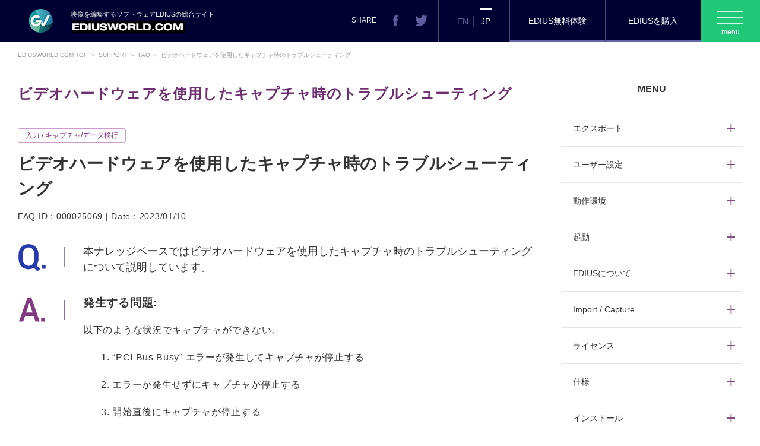

--- FILE ---
content_type: text/html; charset=UTF-8
request_url: https://www.ediusworld.com/jp/support/faq/7262.html
body_size: 10178
content:

<!DOCTYPE html PUBLIC "-//W3C//DTD XHTML 1.0 Transitional//EN" "http://www.w3.org/TR/xhtml1/DTD/xhtml1-transitional.dtd">
<html xmlns="http://www.w3.org/1999/xhtml">
<head>
<meta http-equiv="Content-Type" content="text/html; charset=UTF-8" />
<meta http-equiv="Content-Script-Type" content="text/javascript" />
<meta http-equiv="Content-Style-Type" content="text/css" />
<title>An issue occurs while capturing a footage</title>
<meta name="keywords" content="キャプチャ トラブル 停止 エラー">
<meta name="description" content="ビデオハードウェアを使用したキャプチャ時のトラブルシューティング | EDIUS（エディウス）は、映像編集のソフトウェアです。プロフェッショナルな映像制作から簡単な動画編集まで対応。4K HDRリアルタイム映像編集、強力なカラーコレクション、エフェクト、合成が可能な映像編集ソフトウェアです。">
<meta property="og:title" content="An issue occurs while capturing a footage" />
<meta property="og:type" content="website"/>
<meta property="og:url" content="https://www.ediusworld.com/jp/support/faq/7262.html" />
<meta property="og:image" content="http://www.ediusworld.com/fb.jpg" />
<meta property="og:site_name" content="An issue occurs while capturing a footage" />
<meta property="og:description" content="ビデオハードウェアを使用したキャプチャ時のトラブルシューティング | EDIUS（エディウス）は、映像編集のソフトウェアです。プロフェッショナルな映像制作から簡単な動画編集まで対応。4K HDRリアルタイム映像編集、強力なカラーコレクション、エフェクト、合成が可能な映像編集ソフトウェアです。" />
<meta http-equiv="content-language" content="ja">
<meta name="robots" content="INDEX, FOLLOW" />
<meta name="viewport" content="width=640, user-scalable=yes">
<link rel="shortcut icon" type="image/vnd.microsoft.icon" href="/favicon.ico" />
<link rel="stylesheet" type="text/css" href="/common/css/jquery.fs.boxer.min.css" />
<link rel="stylesheet" type="text/css" href="/common/css/styles.css" />
<script type="text/javascript" src="/common/js/jquery.js"></script>
<script type="text/javascript" src="/common/js/jquery.fs.boxer.min.js"></script>
<script type="text/javascript" src="/common/js/common.js"></script>


<meta name='robots' content='max-image-preview:large' />
<link rel="alternate" hreflang="en" href="https://www.ediusworld.com/support/faq/7254.html" />
<link rel="alternate" hreflang="jp" href="https://www.ediusworld.com/jp/support/faq/7262.html" />
<link rel="alternate" hreflang="x-default" href="https://www.ediusworld.com/support/faq/7254.html" />
<link rel='stylesheet' id='wpml-blocks-css' href='https://www.ediusworld.com/wp/wp-content/plugins/sitepress-multilingual-cms/dist/css/blocks/styles.css?ver=4.6.13' type='text/css' media='all' />
<link rel='stylesheet' id='contact-form-7-css' href='https://www.ediusworld.com/wp/wp-content/plugins/contact-form-7/includes/css/styles.css?ver=5.9.8' type='text/css' media='all' />
<link rel='stylesheet' id='contact-form-7-confirm-css' href='https://www.ediusworld.com/wp/wp-content/plugins/contact-form-7-add-confirm/includes/css/styles.css?ver=5.1' type='text/css' media='all' />
<link rel='stylesheet' id='wpml-legacy-horizontal-list-0-css' href='https://www.ediusworld.com/wp/wp-content/plugins/sitepress-multilingual-cms/templates/language-switchers/legacy-list-horizontal/style.min.css?ver=1' type='text/css' media='all' />
<script type="text/javascript" src="https://www.ediusworld.com/wp/wp-includes/js/jquery/jquery.min.js?ver=3.7.1" id="jquery-core-js"></script>
<script type="text/javascript" src="https://www.ediusworld.com/wp/wp-includes/js/jquery/jquery-migrate.min.js?ver=3.4.1" id="jquery-migrate-js"></script>
<link rel="canonical" href="https://www.ediusworld.com/jp/support/faq/7262.html" />
<link rel='shortlink' href='https://www.ediusworld.com/jp?p=7262' />
<link rel="alternate" title="oEmbed (JSON)" type="application/json+oembed" href="https://www.ediusworld.com/jp/wp-json/oembed/1.0/embed?url=https%3A%2F%2Fwww.ediusworld.com%2Fjp%2Fsupport%2Ffaq%2F7262.html" />
<link rel="alternate" title="oEmbed (XML)" type="text/xml+oembed" href="https://www.ediusworld.com/jp/wp-json/oembed/1.0/embed?url=https%3A%2F%2Fwww.ediusworld.com%2Fjp%2Fsupport%2Ffaq%2F7262.html&#038;format=xml" />
<meta name="generator" content="WPML ver:4.6.13 stt:1,64;" />

<div id="fb-root"></div>
<script>(function(d, s, id) {
  var js, fjs = d.getElementsByTagName(s)[0];
  if (d.getElementById(id)) return;
  js = d.createElement(s); js.id = id;
  js.src = 'https://connect.facebook.net/ja_JP/sdk.js#xfbml=1&version=v2.10';
  fjs.parentNode.insertBefore(js, fjs);
}(document, 'script', 'facebook-jssdk'));</script>

<script type="text/javascript">
  (function(i,s,o,g,r,a,m){i['GoogleAnalyticsObject']=r;i[r]=i[r]||function(){
  (i[r].q=i[r].q||[]).push(arguments)},i[r].l=1*new Date();a=s.createElement(o),
  m=s.getElementsByTagName(o)[0];a.async=1;a.src=g;m.parentNode.insertBefore(a,m)
  })(window,document,'script','//www.google-analytics.com/analytics.js','ga');

  ga('create', 'UA-1829941-6', 'ediusworld.com');
  ga('send', 'pageview');
</script>

</head>
<body data-lngcode="jp">

<div id="container" class="clearfix">
<div id="contents_article" class="clearfix">
<header>
  <div class="headCont">
    <dl class="headLogo">
        <dt>映像を編集するソフトウェアEDIUSの総合サイト</dt>
        <dd class="headLogo01"><a href="https://www.ediusworld.com/jp"><img src="/common/img/logo.png" alt="grass valley"></a></dd>
        <dd class="headLogo02"><a href="https://www.ediusworld.com/jp"><img src="/common/img/loro2.jpg" alt="ediusworld.com"></a></dd>
    </dl>

    <div class="headLinkArea">
        <dl class="headShare">
            <dt>SHARE</dt>
            <dd class="fb"><a href="#" target="_blank">
          <svg version="1.1" xmlns="http://www.w3.org/2000/svg" xmlns:xlink="http://www.w3.org/1999/xlink" x="0px" y="0px" viewBox="0 0 50 50" style="enable-background:new 0 0 50 50;" xml:space="preserve">
            <g id="pc-hdr-facebook">
              <path d="M19.3,11.9v6h-4.2v7.3h4.2V47h8.6V25.2h5.7c0,0,0.5-3.5,0.8-7.3h-6.5v-5c0-0.7,0.9-1.8,1.9-1.8h4.7V3.5h-6.3 C19.1,3.5,19.3,10.8,19.3,11.9L19.3,11.9z M19.3,11.9"/>
            </g>
          </svg>
          </a></dd>
            <dd class="tw"><a href="https://twitter.com/ediusworld" target="_blank">
          <svg version="1.1" xmlns="http://www.w3.org/2000/svg" xmlns:xlink="http://www.w3.org/1999/xlink" x="0px" y="0px" viewBox="0 0 50 50" style="enable-background:new 0 0 50 50;" xml:space="preserve">
            <g id="pc-hdr-twitter">
              <path d="M50,8.7c-1.8,0.9-3.8,1.5-5.9,1.7c2.1-1.4,3.7-3.5,4.5-6.1c-2,1.3-4.2,2.2-6.5,2.7c-1.9-2.1-4.5-3.5-7.5-3.5 c-5.7,0-10.3,4.9-10.3,11c0,0.9,0.1,1.7,0.3,2.5C16.1,16.5,8.5,12.2,3.5,5.5C2.6,7.1,2.1,9,2.1,11c0,3.8,1.8,7.2,4.6,9.1 c-1.7,0-3.2-0.6-4.6-1.4v0.1c0,5.3,3.5,9.8,8.2,10.8c-0.9,0.2-1.8,0.4-2.7,0.4c-0.7,0-1.3-0.1-1.9-0.2c1.3,4.4,5.1,7.5,9.6,7.6 c-3.5,2.9-7.9,4.7-12.7,4.7c-0.8,0-1.6-0.1-2.4-0.1C4.5,45.2,9.9,47,15.7,47c18.9,0,29.2-16.7,29.2-31.2l0-1.4 C46.9,12.8,48.6,10.9,50,8.7L50,8.7z M50,8.7"/>
            </g>
          </svg>
          </a></dd>
        </dl>
        
        <ul class="langLink"><li><a href="https://www.ediusworld.com/support/faq/7254.html">EN</a></li><li><span>JP</span></li></ul>        
        <ul class="headLink">
            <li><a href="https://ediusid1.grassvalley.com/" target="_blank">EDIUS無料体験</a></li>
            <li><a href="/jp/support/store/index.html" target="_blank">EDIUSを購入</a></li>
        </ul>

    </div><!--/headLinkArea-->

    <div class="headMenuKey"><div class="headMenuIcon"><span></span></div></div>
  </div><!--/headCont-->
</header>
<div class="headNavBg">
    <div class="headNav">
        <div class="searchArea">
          <form role="search" method="get" class="searchform" action="https://www.ediusworld.com/jp">
  <input type="text" placeholder="Search any keywords..." value="" name="s" ><input type="submit">
</form>
        </div>

        <div class="navArea">
        <ul class="">
<li><dl>
<dt><a href="/jp/products/index.html">製品</a><span>open</span></dt>
<dd class="cateTop"><a href="/jp/products/index.html">製品TOP</a></dd>
<dd><dl class="subNav01">
<dt><a href="/jp/products/edius11pro/index.html">EDIUS 11 Pro</a></dt>
<dd><a href="/jp/products/edius11/newfeatures.html" target="">新機能</a></dd>
<dd><a href="/jp/product/edius11/specification.html" target="">製品仕様</a></dd>
</dl></dd>
<dd><ul><li><a href="/jp/products/ediusxpro/index.html" target="">EDIUS X Pro</a></li></ul></dd>
<dd><ul><li><a href="/jp/products/ediuspro9/index.html" target="">EDIUS Pro 9</a></li></ul></dd>
<dd><ul><li><a href="/jp/support/store/index.html" target="">EDIUSを購入する</a></li></ul></dd>
<dd><ul><li><a href="/jp/products/whitepaper/index.html" target="">ホワイトペーパー</a></li></ul></dd>
</dl></li>
</ul>
<ul class="">
<li><dl>
<dt><a href="">関連リンク</a><span>open</span></dt>
<dd class="cateTop"><a href="">関連リンクTOP</a></dd>
<dd><ul><li><a href="/jp/laboratory/index.html" target="">LABORATORY</a></li></ul></dd>
<dd><ul><li><a href="/jp/tips/index.html" target="">TIPS</a></li></ul></dd>
<dd><ul><li><a href="/jp/pimopic/index.html" target="">PIMOPIC</a></li></ul></dd>
</dl></li>
</ul>
<ul class="">
<li><dl>
<dt><a href="/jp/support_top.html">サポート</a><span>open</span></dt>
<dd class="cateTop"><a href="/jp/support_top.html">サポートTOP</a></dd>
<dd><ul><li><a href="/jp/customer_notice.html" target="">お客様へのお知らせ</a></li></ul></dd>
<dd><ul><li><a href="/jp/selectproduct.html" target="">ダウンロード</a></li></ul></dd>
<dd><ul><li><a href="/jp/manuals_top.html" target="">ドキュメント</a></li></ul></dd>
<dd><ul><li><a href="/jp/support/faq/index.html" target="">よくあるお問い合わせ</a></li></ul></dd>
<dd><ul><li><a href="/jp/contact_top.html" target="">当社へのお問い合わせ</a></li></ul></dd>
</dl></li>
</ul>
<ul class="">
<li><dl>
<dt><a href="">リソース</a><span>open</span></dt>
<dd class="cateTop"><a href="">リソースTOP</a></dd>
<dd><ul><li><a href="https://ediusid1.grassvalley.com/" target="">eID</a></li></ul></dd>
<dd><ul><li><a href="https://myncworld.com/" target="">MYNCWORLD.COM</a></li></ul></dd>
</dl></li>
</ul>
<ul class="">
<li><dl>
<dt><a href="">当社について & お知らせ</a><span>open</span></dt>
<dd class="cateTop"><a href="">当社について & お知らせTOP</a></dd>
<dd><ul><li><a href="/jp/about/index.html" target="">EDIUSWORLD.COMについて</a></li></ul></dd>
<dd><ul><li><a href="https://www.grassvalley.com/ja/" target="_blank">グラスバレーホームページ</a></li></ul></dd>
<dd><ul><li><a href="https://www.grassvalley.com/ja/%e3%83%97%e3%83%a9%e3%82%a4%e3%83%90%e3%82%b7%e3%83%bc%e3%83%9d%e3%83%aa%e3%82%b7%e3%83%bc/" target="_blank">プライバシーポリシー</a></li></ul></dd>
<dd><ul><li><a href="https://www.grassvalley.com/ja/%e5%95%86%e6%a8%99/" target="_blank">商標について</a></li></ul></dd>
</dl></li>
</ul>
        </div><!--/navArea-->
    </div><!--/headNav-->
</div>



<div id="wrapper" class="">
<ol class="topicPath"><li><a href="/">EDIUSWORLD.COM TOP</a></li><li><a href="https://www.ediusworld.com/jp/support/index.html">Support</a></li><li><a href="https://www.ediusworld.com/jp/support/faq/index.html">Faq</a></li><li>ビデオハードウェアを使用したキャプチャ時のトラブルシューティング</li></ol>
<section>
    <div class="mainFlex">
    <div class="mainFlexDetail">
      <h2>ビデオハードウェアを使用したキャプチャ時のトラブルシューティング</h2>
      
      <ul class="cateList"><li>入力 / キャプチャ/データ移行</li></ul>      <!-- <ul class="cateList">
        <li>FEATURE</li>
        <li>EDIUS</li>
        <li>TECHNIC</li>
        <li>BLOG</li>
        <li>WORKFLOW</li>
        <li>COLUMN</li>
      </ul> -->
            <h6>ビデオハードウェアを使用したキャプチャ時のトラブルシューティング</h6>
      <p>FAQ ID：000025069 | Date：2023/01/10</p>      
      <div class="faq">
        <h7>本ナレッジベースではビデオハードウェアを使用したキャプチャ時のトラブルシューティングについて説明しています。</h7>
        <div class="faqDetail">
          <p><span style="font-size: 14pt;"><strong>発生する問題:</strong></span></p>
<p><span style="font-size: 12pt;">以下のような状況でキャプチャができない。</span></p>
<p style="padding-left: 30px;"><span style="font-size: 12pt;">1. &#8220;PCI Bus Busy&#8221; エラーが発生してキャプチャが停止する</span></p>
<p style="padding-left: 30px;"><span style="font-size: 12pt;">2. <span>エラーが発生せずにキャプチャが停止する</span></span></p>
<p style="padding-left: 30px;"><span style="font-size: 12pt;">3. 開始直後にキャプチャが停止する</span><br /><span style="font-size: 12pt;">  </span></p>
<p><span style="font-size: 14pt;"><strong>トラブルシューティングの前に:</strong></span></p>
<p style="padding-left: 30px;"><span style="font-size: 12pt;">1. インストールされたビデオ ハードウェアがデバイス マネージャーに表示され、!または × マークが表示されていないことを確認します。</span></p>
<p style="padding-left: 30px;"><span style="font-size: 12pt;">2. 適切なバージョンのソフトウェアとファームウェアがインストールされていることを確認します。<span style="color: #ff0000;">*</span></span></p>
<p style="padding-left: 30px;"><span style="font-size: 12pt;">3. ハードウェアがメーカーが提供するソフトウェアで正常にキャプチャできることを確認します。<span style="color: #ff0000;">*</span></span></p>
<p style="padding-left: 30px;"><span style="font-size: 12pt;"><span style="color: #ff0000;">*</span>  サードパーティー製ハードウェアを使用する場合<br />　　  </span></p>
<p><span style="font-size: 14pt;"><strong>トラブルシューティング:</strong></span></p>
<p style="padding-left: 30px;"><span style="font-size: 12pt;"><strong>1. ワークステーションを初期状態に戻す</strong></span></p>
<p style="padding-left: 30px;"><span style="font-size: 12pt;">ワークステーションが以前は正常に機能していて、ドライバーや OS のアップグレードなどの変更を適用していない場合は、ワークステーションを初期状態に戻すが最も簡単なトラブルシューティングです。ワークステーションの再構築が完了したらすぐに、ビデオ キャプチャを試し、問題の再発を観察します。<br />  </span></p>
<p style="padding-left: 30px;"><span style="font-size: 12pt;"><strong>2. EDIUS のアップデート</strong></span></p>
<p style="padding-left: 30px;"><span style="font-size: 12pt;">現在インストールされているEDIUSが旧ビルドの場合は最新ビルドへ更新して問題が解決するかを確認します。</span><br /><span style="font-size: 12pt;"><strong>IMPORTANT NOTE:</strong> インストーラーがワークステーションの再起動またはシャットダウンを要求した場合は、指示に従ってください。<br />   </span></p>
<p style="padding-left: 30px;"><span style="font-size: 12pt;"><strong>3. EDIUSの再インストール (GVビデオハードウェアを使用する場合)</strong></span></p>
<p style="padding-left: 30px;"><span style="font-size: 12pt;">現在インストールされているのが最新のビルドの場合、必要な GV ビデオハードウェアドライバーを再インストールし、必要なファームウェアを検出するために、EDIUS をアンインストール、再インストールします。<br />   </span></p>
<p style="padding-left: 30px;"><span style="font-size: 12pt;"><strong>4. キャプチャフォーマットを変更する</strong></span></p>
<p style="padding-left: 30px;"><span style="font-size: 12pt;">使用されているプリセット形式が FHD 59.94p のように高い<span>解像度とフレーム レートの</span>場合は、SD などの低解像度形式を作成してから、プリセットを使用してビデオ キャプチャをテストします。<br />   </span></p>
<p style="padding-left: 30px;"><span style="font-size: 12pt;"><strong>5. キャプチャファイルの保存先を変更する</strong></span></p>
<p style="padding-left: 30px;"><span style="font-size: 12pt;">現在、ネットワークや USB などの外部ドライブを選択している場合は、キャプチャ先をローカル ドライブに変更します。これで解決しない場合は、キャプチャ先を変更した後、#3 をテストします。<br />  </span></p>
<p style="padding-left: 30px;"><span style="font-size: 12pt;"><strong>6. RAID ボリュームの確認と再構築</strong></span></p>
<p style="padding-left: 30px;"><span style="font-size: 12pt;"><span> RAID ボリューム</span>がキャプチャ先として選択されている場合は、RAID ステータスを確認します。必要に応じて、RAID ボリュームを再構築します。<br />   </span></p>
<p style="padding-left: 30px;"><span style="font-size: 12pt;"><strong>7. PCI-e スロットを変更する</strong></span></p>
<p style="padding-left: 30px;"><span style="font-size: 12pt;">使用しているビデオハードウェアが PCI-e カードの場合は、使用する PCI-e スロットを変更して問題が解決するか確認します。</span><span style="font-size: 12pt;"><br />   </span></p>
<p style="padding-left: 30px;"><span style="font-size: 12pt;"><strong>8. キャプチャイベントの検出をオフにする</strong></span></p>
<p style="padding-left: 30px;">システム設定で、ビデオをキャプチャする前にすべてのキャプチャイベントのチェックを外します。</p>
<p style="text-align: center;"><img fetchpriority="high" decoding="async" src="https://www.ediusworld.com/wp/wp-content/uploads/2023/01/000025069CapEvent-JP.png" alt="" width="454" height="366" class="alignnone size-full wp-image-7275" srcset="https://www.ediusworld.com/wp/wp-content/uploads/2023/01/000025069CapEvent-JP.png 454w, https://www.ediusworld.com/wp/wp-content/uploads/2023/01/000025069CapEvent-JP-300x242.png 300w" sizes="(max-width: 454px) 100vw, 454px" /></p>
<p>&nbsp;</p>
<p><span style="font-size: 18.6667px;"><b>関連リンク</b></span></p>
<ul>
<li><a href="https://www.ediusworld.com/support/faq/4154.html" target="_blank" rel="noopener"></a><a href="https://www.ediusworld.com/jp/support/faq/4171.html" target="_blank" rel="noopener">EDIUS X Proでテスト済みのサードパーティー製ビデオハードウェア</a></li>
<li><a href="https://www.ediusworld.com/support/faq/4448.html" target="_blank" rel="noopener"></a><a href="https://www.ediusworld.com/jp/support/faq/7193.html" target="_blank" rel="noopener">EDIUS Pro 9 でテスト済みのサードパーティー製ビデオハードウェア</a></li>
<li><a href="https://www.ediusworld.com/support/faq/7196.html" target="_blank" rel="noopener"></a><a href="https://www.ediusworld.com/jp/support/faq/7211.html" target="_blank" rel="noopener">サードパーティー製ビデオハードウェアのセットアップ</a></li>
<li><a href="https://www.ediusworld.com/jp/support/faq/6248.html" target="_blank" rel="noopener">EDIUS をアンインストールする</a></li>
</ul>
<p>&nbsp;</p>
<p style="padding-left: 30px;">
<p>&nbsp;</p>
        </div><!--faqDetail-->
      </div><!--faq-->
      
      <hr>
    </div><!--mainFlexDetail-->
    
    <div class="mainFlexMenu">

            <h3>MENU</h3>

      <div class="sideMenu">

        <dl class="accordionMenu"><dt>エクスポート</dt><dd><ul><li class=""><a href="https://www.ediusworld.com/jp/support/faq/13231.html">ハードウェアエンコードを使用すると H.264 / H.265 エクスポートに失敗する</a></li></ul></dd></dl><dl class="accordionMenu"><dt>ユーザー設定</dt><dd><ul><li class=""><a href="https://www.ediusworld.com/jp/support/faq/7371.html">プロジェクトオートセーブ・バックアップ先を変更する</a></li></ul></dd></dl><dl class="accordionMenu"><dt>動作環境</dt><dd><ul><li class=""><a href="https://www.ediusworld.com/jp/support/faq/3976.html">EDIUS X Pro 動作環境</a></li><li class=""><a href="https://www.ediusworld.com/jp/support/faq/7081.html">EDIUS Pro 9 動作環境</a></li><li class=""><a href="https://www.ediusworld.com/jp/support/faq/7166.html">Windows 11 サポート情報</a></li><li class=""><a href="https://www.ediusworld.com/jp/support/faq/8642.html">EDIUS 11 動作環境</a></li></ul></dd></dl><dl class="accordionMenu"><dt>起動</dt><dd><ul><li class=""><a href="https://www.ediusworld.com/jp/support/faq/4246.html">「サービスとの通信に失敗しました。」が表示され EDIUS が起動しない</a></li></ul></dd></dl><dl class="accordionMenu"><dt>EDIUSについて</dt><dd><ul><li class=""><a href="https://www.ediusworld.com/jp/support/faq/3978.html">EDIUS X Proの試用</a></li></ul></dd></dl><dl class="accordionMenu"><dt>Import / Capture</dt><dd><ul><li class=""><a href="https://www.ediusworld.com/jp/support/faq/12542.html">Mync 11: オフラインアセットの復元手順</a></li></ul></dd></dl><dl class="accordionMenu"><dt>ライセンス</dt><dd><ul><li class=""><a href="https://www.ediusworld.com/jp/support/faq/10446.html">EDIUS 11ライセンスを複数のPCで使用する方法</a></li><li class=""><a href="https://www.ediusworld.com/jp/support/faq/10499.html">EDIUSのシリアル番号を確認する方法</a></li><li class=""><a href="https://www.ediusworld.com/jp/support/faq/10617.html">VisTitle ライセンスの認証中にエラーが発生する</a></li><li class=""><a href="https://www.ediusworld.com/jp/support/faq/10863.html">ライセンス情報ファイルの取得方法</a></li><li class=""><a href="https://www.ediusworld.com/jp/support/faq/13018.html">オフライン モードでライセンス認証/認証解除に失敗する</a></li><li class=""><a href="https://www.ediusworld.com/jp/support/faq/15379.html">ライセンス一覧に表示されているライセンスが削除できない (#411Cエラー)</a></li><li class=""><a href="https://www.ediusworld.com/jp/support/faq/3809.html">体験版から製品版へのライセンス入れ替え</a></li><li class=""><a href="https://www.ediusworld.com/jp/support/faq/4773.html">ライセンス認証時に0x800CE1Aエラーが表示される</a></li><li class=""><a href="https://www.ediusworld.com/jp/support/faq/4868.html">ライセンスを手動で認証する</a></li><li class=""><a href="https://www.ediusworld.com/jp/support/faq/4879.html">認証されているライセンスを確認する</a></li></ul></dd></dl><dl class="accordionMenu"><dt>仕様</dt><dd><ul><li class=""><a href="https://www.ediusworld.com/jp/support/faq/10132.html">EDIUS 9 対応フォーマット</a></li><li class=""><a href="https://www.ediusworld.com/jp/support/faq/10347.html">EDIUSプロジェクトファイルの互換性</a></li><li class=""><a href="https://www.ediusworld.com/jp/support/faq/10389.html">EDIUS 11：プロジェクト読み込みのパフォーマンス改善に関する注意事項</a></li><li class=""><a href="https://www.ediusworld.com/jp/support/faq/11049.html">プレビューとタイムラインのエクスポートにおける GPU ハードウェアアクセラレーション</a></li><li class=""><a href="https://www.ediusworld.com/jp/support/faq/13701.html">EDIUS プロキシファイルフォーマットの変更</a></li><li class=""><a href="https://www.ediusworld.com/jp/support/faq/4013.html">EDIUS バックグラウンドレンダリングエンジン</a></li><li class=""><a href="https://www.ediusworld.com/jp/support/faq/4031.html">EDIUS X 対応フォーマット</a></li><li class=""><a href="https://www.ediusworld.com/jp/support/faq/4208.html">EDIUS X Pro へのアップグレードに関する注意事項</a></li><li class=""><a href="https://www.ediusworld.com/jp/support/faq/5343.html">EDIUS X Pro と Workgroup の機能差について</a></li><li class=""><a href="https://www.ediusworld.com/jp/support/faq/6295.html">EDIUS Xで削除された機能</a></li></ul></dd></dl><dl class="accordionMenu"><dt>インストール</dt><dd><ul><li class=""><a href="https://www.ediusworld.com/jp/support/faq/10286.html">VisTitle Express のアップデート手順</a></li><li class=""><a href="https://www.ediusworld.com/jp/support/faq/10299.html">VisTitle Express のアップデート手順</a></li><li class=""><a href="https://www.ediusworld.com/jp/support/faq/10643.html">解決済 - EDIUSがインストールできない</a></li><li class=""><a href="https://www.ediusworld.com/jp/support/faq/10785.html">EH サービスが動作しない問題を解決するために EDIUS を再インストールする方法</a></li><li class=""><a href="https://www.ediusworld.com/jp/support/faq/10928.html">EDIUS / Mync: GV License Manager のビルド番号を確認する方法</a></li><li class=""><a href="https://www.ediusworld.com/jp/support/faq/13031.html">EDIUS 11 Broadcast: Mync をインストールせずに EDIUS をインストールするオプション</a></li><li class=""><a href="https://www.ediusworld.com/jp/support/faq/13057.html">EDIUS 11 Broadcast アップデート後に Mync が使用できなくなった</a></li><li class=""><a href="https://www.ediusworld.com/jp/support/faq/14217.html">サイレントインストールコマンドでEDIUS 11/Xシリーズをインストールする</a></li><li class=""><a href="https://www.ediusworld.com/jp/support/faq/3815.html">EDIUSアップデーターダウンロード時に警告が表示される</a></li><li class=""><a href="https://www.ediusworld.com/jp/support/faq/4555.html">アンインストールもしくはアップデート時にファイルの場所指定を要求される</a></li></ul></dd></dl><dl class="accordionMenu"><dt>起動</dt><dd><ul><li class=""><a href="https://www.ediusworld.com/jp/support/faq/11022.html">AMD GPU搭載環境で EDIUS が起動できない</a></li><li class=""><a href="https://www.ediusworld.com/jp/support/faq/12442.html">「Initializing asset repository」が処理されずEDIUSの起動に失敗する</a></li><li class=""><a href="https://www.ediusworld.com/jp/support/faq/12572.html">EDIUS 11: プロジェクトを開く際に「同期中」ダイアログが表示される</a></li><li class=""><a href="https://www.ediusworld.com/jp/support/faq/12597.html">EDIUS 11 で旧世代の EDIUS で保存された一部のプロジェクトを開けない</a></li><li class=""><a href="https://www.ediusworld.com/jp/support/faq/14162.html">旧バージョンの設定を引き継がずにEDIUSを起動する方法</a></li><li class=""><a href="https://www.ediusworld.com/jp/support/faq/4947.html">EDIUS初回起動時の設定</a></li><li class=""><a href="https://www.ediusworld.com/jp/support/faq/6054.html">EH サービスが起動しないもしくはサービスの検出に失敗する</a></li><li class=""><a href="https://www.ediusworld.com/jp/support/faq/7039.html">EDIUS の起動が遅い</a></li><li class=""><a href="https://www.ediusworld.com/jp/support/faq/8026.html">ASP.NET Core Runtime 6.0.16 のインストールによりEHサービスが動作しない</a></li><li class=""><a href="https://www.ediusworld.com/jp/support/faq/8300.html">EDIUS ライセンスチェックが #2F19 エラーで失敗する</a></li></ul></dd></dl><dl class="accordionMenu"><dt>画面構成</dt><dd><ul><li class=""><a href="https://www.ediusworld.com/jp/support/faq/15276.html">EDIUSアプリケーションのウィンドウがセカンドモニターに表示されない</a></li><li class=""><a href="https://www.ediusworld.com/jp/support/faq/4366.html">マルチモニター環境でマスクフィルターの設定画面が表示されなくなる</a></li><li class=""><a href="https://www.ediusworld.com/jp/support/faq/6979.html">EDIUS アプリケーションウィンドウが表示されない</a></li><li class=""><a href="https://www.ediusworld.com/jp/support/faq/9005.html">操作画面が複数のモニターにまたがって配置される</a></li><li class=""><a href="https://www.ediusworld.com/jp/support/faq/cat120/cat6_540.html">アプリケーションウィンドウが表示されなくなった</a></li><li class=""><a href="https://www.ediusworld.com/jp/support/faq/cat120/cat6_541.html">ソースブラウザーが表示されない</a></li><li class=""><a href="https://www.ediusworld.com/jp/support/faq/cat120/cat6_542.html">ビンが表示されない</a></li></ul></dd></dl><dl class="accordionMenu"><dt>プロジェクト設定</dt><dd><ul><li class=""><a href="https://www.ediusworld.com/jp/support/faq/10077.html">SNS投稿に適したプロジェクトプリセット</a></li><li class=""><a href="https://www.ediusworld.com/jp/support/faq/7101.html">ビデオ量子化ビット数について</a></li><li class=""><a href="https://www.ediusworld.com/jp/support/faq/cat120/cat7_546.html">プロジェクトプリセットを追加・変更したい</a></li></ul></dd></dl><dl class="accordionMenu"><dt>素材</dt><dd><ul><li class=""><a href="https://www.ediusworld.com/jp/support/faq/12621.html">プロキシクリップを再作成する手順</a></li><li class=""><a href="https://www.ediusworld.com/jp/support/faq/13616.html">クリッププロパティでフレームレートを変更する際の注意事項</a></li><li class=""><a href="https://www.ediusworld.com/jp/support/faq/4476.html">HEIFファイルの読み込みができない</a></li><li class=""><a href="https://www.ediusworld.com/jp/support/faq/4531.html">Blackmagic RAWクリップが読み込めない</a></li><li class=""><a href="https://www.ediusworld.com/jp/support/faq/4608.html">Canon .CR3クリップがロードできない</a></li><li class=""><a href="https://www.ediusworld.com/jp/support/faq/4653.html">HEICファイルの読み込みができない</a></li><li class=""><a href="https://www.ediusworld.com/jp/support/faq/4715.html">第11世代IntelプロセッサとNVIDIA GPU でEDIUSの動作が不安定になる</a></li><li class=""><a href="https://www.ediusworld.com/jp/support/faq/4838.html">第12世代Intel CoreプロセッサでH.264または265クリップを再生するとEDIUSがフリーズする</a></li><li class=""><a href="https://www.ediusworld.com/jp/support/faq/4875.html">エクスポートしたファイルをBinに登録する</a></li><li class=""><a href="https://www.ediusworld.com/jp/support/faq/5516.html">編集素材ファイルが読み込めない</a></li></ul></dd></dl><dl class="accordionMenu show"><dt>入力 / キャプチャ/データ移行</dt><dd><ul><li class=""><a href="https://www.ediusworld.com/jp/support/faq/10636.html">ビデオキャプチャ中に入力タイムコードが表示されない</a></li><li class=""><a href="https://www.ediusworld.com/jp/support/faq/11274.html">EDLのインポートができない</a></li><li class=""><a href="https://www.ediusworld.com/jp/support/faq/12542.html">Mync 11: オフラインアセットの復元手順</a></li><li class=""><a href="https://www.ediusworld.com/jp/support/faq/7126.html">DVD をブラウズ / インポートできない</a></li><li class=""><a href="https://www.ediusworld.com/jp/support/faq/7214.html">キャプチャデバイスプリセットの作成</a></li><li class="c"><a href="https://www.ediusworld.com/jp/support/faq/7262.html">ビデオハードウェアを使用したキャプチャ時のトラブルシューティング</a></li><li class=""><a href="https://www.ediusworld.com/jp/support/faq/8669.html">旧い Mync のライブラリを Mync 11に移行する</a></li><li class=""><a href="https://www.ediusworld.com/jp/support/faq/8837.html">ボイスオーバー録音の手順</a></li><li class=""><a href="https://www.ediusworld.com/jp/support/faq/cat120/cat10_549.html">ビデオキャプチャ時にファイルが分割される</a></li><li class=""><a href="https://www.ediusworld.com/jp/support/faq/cat120/cat10_554.html">キャプチャ設定を入力プリセットとして登録したい</a></li></ul></dd></dl><dl class="accordionMenu"><dt>操作</dt><dd><ul><li class=""><a href="https://www.ediusworld.com/jp/support/faq/10179.html">P2 カードに対するインポート/エクスポートが機能しない</a></li><li class=""><a href="https://www.ediusworld.com/jp/support/faq/10506.html">破損したプロジェクトビンの自動修復について</a></li><li class=""><a href="https://www.ediusworld.com/jp/support/faq/10608.html">EDIUS 11: MP4 または MOV ファイルのインポートまたはプロキシ編集時のトラブル</a></li><li class=""><a href="https://www.ediusworld.com/jp/support/faq/10807.html">EDIUS 11 / X アップデート時の Asset Store データベースの移行</a></li><li class=""><a href="https://www.ediusworld.com/jp/support/faq/10911.html">EDIUS 11: STATUS_STACK_BUFFER_OVERRUN エラーでビンが動作しない</a></li><li class=""><a href="https://www.ediusworld.com/jp/support/faq/11083.html">キーボードショートカットをEDIUSキーボードに適合させる手順</a></li><li class=""><a href="https://www.ediusworld.com/jp/support/faq/11144.html">「プロジェクトとデータベースの同期に失敗しました」エラーでプロジェクトが開けない</a></li><li class=""><a href="https://www.ediusworld.com/jp/support/faq/11170.html">EDIUS 11: オーディオラバーバンドを操作中に編集操作のレスポンスが鈍くなる</a></li><li class=""><a href="https://www.ediusworld.com/jp/support/faq/11259.html">マルチカムオーディオシンクを実行するとエラーが表示される</a></li><li class=""><a href="https://www.ediusworld.com/jp/support/faq/12692.html">EDIUS 11: ジョブモニターで他の編集者のジョブを操作できるようにする</a></li></ul></dd></dl><dl class="accordionMenu"><dt>編集</dt><dd><ul><li class=""><a href="https://www.ediusworld.com/jp/support/faq/4010.html">旧いEDIUS Proxyファイルの利用</a></li><li class=""><a href="https://www.ediusworld.com/jp/support/faq/4015.html">EDIUS XでEDIUS 9のプロジェクトを使用する際の注意事項</a></li><li class=""><a href="https://www.ediusworld.com/jp/support/faq/cat120/cat12_544.html">アスペクト比の異なる素材を利用したい</a></li><li class=""><a href="https://www.ediusworld.com/jp/support/faq/cat120/cat12_559.html">クリップを変更したときにレンダリングが解除される</a></li></ul></dd></dl><dl class="accordionMenu"><dt>エフェクト</dt><dd><ul><li class=""><a href="https://www.ediusworld.com/jp/support/faq/10532.html">EDIUS 11: VisTitle Express のインストール方法</a></li><li class=""><a href="https://www.ediusworld.com/jp/support/faq/12875.html">EDIUS 11 新機能: オートカラーコレクション</a></li><li class=""><a href="https://www.ediusworld.com/jp/support/faq/4177.html">EDIUS X 対応サードパーティー製エフェクトプラグイン</a></li><li class=""><a href="https://www.ediusworld.com/jp/support/faq/4629.html">EDIUSバージョン別のサードパーティー製プラグインの互換性</a></li><li class=""><a href="https://www.ediusworld.com/jp/support/faq/7139.html">EDIUS 9 対応サードパーティー製エフェクトプラグイン</a></li><li class=""><a href="https://www.ediusworld.com/jp/support/faq/8894.html">EDIUS 8 対応サードパーティー製エフェクトプラグイン</a></li><li class=""><a href="https://www.ediusworld.com/jp/support/faq/cat120/cat13_560.html">クリップトランジションを適用できない</a></li><li class=""><a href="https://www.ediusworld.com/jp/support/faq/cat120/cat13_561.html">GPUfx トランジションが使用できない</a></li><li class=""><a href="https://www.ediusworld.com/jp/support/faq/cat120/cat13_694.html">ピクチャー・イン・ピクチャーがない</a></li><li class=""><a href="https://www.ediusworld.com/jp/support/faq/cat120/cat13_781.html">ハイクオリティースローモーションを適用したタイムラインがリアルタイム再生できない</a></li></ul></dd></dl><dl class="accordionMenu"><dt>タイトル</dt><dd><ul><li class=""><a href="https://www.ediusworld.com/jp/support/faq/4235.html">Titler Proで作成したクリップがEDIUSタイムラインでオフラインになる</a></li><li class=""><a href="https://www.ediusworld.com/jp/support/faq/4695.html">タイトル作成時に先頭文字が正しく入力できない</a></li><li class=""><a href="https://www.ediusworld.com/jp/support/faq/7782.html">クイックタイトラーのウィンドウが見えない</a></li><li class=""><a href="https://www.ediusworld.com/jp/support/faq/8159.html">クイックタイトラーで作成したクリップを別 PC で開くとテキストサイズが変わる</a></li><li class=""><a href="https://www.ediusworld.com/jp/support/faq/8164.html">クイックタイトラーのデフォルトフォーマットを変更する</a></li><li class=""><a href="https://www.ediusworld.com/jp/support/faq/cat120/cat14_562.html">タイトルを縦書きで入力したい</a></li><li class=""><a href="https://www.ediusworld.com/jp/support/faq/cat120/cat14_563.html">クイックタイトラーでテキストファイルが読み込めない</a></li><li class=""><a href="https://www.ediusworld.com/jp/support/faq/cat120/cat14_803.html">クイックタイトラーで縦書きタイトルが作成できない</a></li><li class=""><a href="https://www.ediusworld.com/jp/support/faq/cat120/cat14_804.html">縦書きタイトル作成時に中揃え・下揃えができない</a></li><li class=""><a href="https://www.ediusworld.com/jp/support/faq/cat120/cat14_805.html">クイックタイトラーの動作が緩慢になる</a></li></ul></dd></dl><dl class="accordionMenu"><dt>オーディオ</dt><dd><ul><li class=""><a href="https://www.ediusworld.com/jp/support/faq/10126.html">音声波形がタイムラインに表示されない</a></li><li class=""><a href="https://www.ediusworld.com/jp/support/faq/13035.html">量子化ビット数が32ビットのオーディオクリップを再生すると音声が歪む</a></li><li class=""><a href="https://www.ediusworld.com/jp/support/faq/3796.html">ボイスオーバーファイル保存先のリセット手順</a></li><li class=""><a href="https://www.ediusworld.com/jp/support/faq/6817.html">クリップの先頭部分にある音声ノイズが除去されない</a></li><li class=""><a href="https://www.ediusworld.com/jp/support/faq/7314.html">オーディオノーマライズができない</a></li><li class=""><a href="https://www.ediusworld.com/jp/support/faq/7322.html">ノーマライズコンテキストメニューが選択できない</a></li><li class=""><a href="https://www.ediusworld.com/jp/support/faq/cat120/cat15_564.html">オーディオミキサーのラーニング機能について</a></li><li class=""><a href="https://www.ediusworld.com/jp/support/faq/cat120/cat15_565.html">タイムラインに複数の音声を重ね合わせると音声が歪む</a></li></ul></dd></dl><dl class="accordionMenu"><dt>出力</dt><dd><ul><li class=""><a href="https://www.ediusworld.com/jp/support/faq/11376.html">クリップの登録数が多いプロジェクトでエクスポートに失敗する</a></li><li class=""><a href="https://www.ediusworld.com/jp/support/faq/12843.html">デフォルトエクスポーター使用時に 'ビンへ追加' が機能しない</a></li><li class=""><a href="https://www.ediusworld.com/jp/support/faq/14260.html">新しいH.264/AVC, H.265/HEVC エクスポーター</a></li><li class=""><a href="https://www.ediusworld.com/jp/support/faq/14312.html">EDIUS 11: NVIDIA GPUハードウェアエンコードのサポート</a></li><li class=""><a href="https://www.ediusworld.com/jp/support/faq/14352.html">EDIUS 11: NVIDIA GPUをハードウェアビデオエンコーダーとして使用できない</a></li><li class=""><a href="https://www.ediusworld.com/jp/support/faq/14638.html">エクスポータープリセットで出力先が保持されない</a></li><li class=""><a href="https://www.ediusworld.com/jp/support/faq/14713.html">EDIUSでエクスポートしたAAFがAdobe Premiere Proで読み込めない</a></li><li class=""><a href="https://www.ediusworld.com/jp/support/faq/14981.html">NVIDIA NVENC ハードウェアエンコーダーに関する制限</a></li><li class=""><a href="https://www.ediusworld.com/jp/support/faq/4569.html">AAFエクスポート時にトラックエクスポートに失敗したエラーが表示される</a></li><li class=""><a href="https://www.ediusworld.com/jp/support/faq/4727.html">タイムラインをエクスポートしたファイルにアルファが含まれない</a></li></ul></dd></dl><dl class="accordionMenu"><dt>ハードウェア / ターンキー</dt><dd><ul><li class=""><a href="https://www.ediusworld.com/jp/support/faq/12961.html">インストールしたハードウェアでビデオプレビューする手順</a></li><li class=""><a href="https://www.ediusworld.com/jp/support/faq/13216.html">REXCEEDシリーズ：回復ドライブを使用して工場出荷時に戻す</a></li><li class=""><a href="https://www.ediusworld.com/jp/support/faq/13480.html">AJA Control Panel が起動しない</a></li><li class=""><a href="https://www.ediusworld.com/jp/support/faq/13672.html">EDIUS ターンキー: AJAサポートログの取得方法</a></li><li class=""><a href="https://www.ediusworld.com/jp/support/faq/4171.html">EDIUS X Proでテスト済みのサードパーティー製ビデオハードウェア</a></li><li class=""><a href="https://www.ediusworld.com/jp/support/faq/4587.html">ビデオモニターにベルト状のカラーノイズが表示される</a></li><li class=""><a href="https://www.ediusworld.com/jp/support/faq/4593.html">Windows 起動後にビデオモニターにカラーバーが表示される</a></li><li class=""><a href="https://www.ediusworld.com/jp/support/faq/5259.html">EDIUS起動中に他のアプリケーションでビデオハードウェアを使用する</a></li><li class=""><a href="https://www.ediusworld.com/jp/support/faq/7193.html">EDIUS Pro 9でテスト済みのサードパーティー製ビデオハードウェア</a></li><li class=""><a href="https://www.ediusworld.com/jp/support/faq/7211.html">サードパーティー製ビデオハードウェアのセットアップ</a></li></ul></dd></dl><dl class="accordionMenu"><dt>eID (EDIUS ID)</dt><dd><ul><li class=""><a href="https://www.ediusworld.com/jp/support/faq/12927.html">eID (EDIUS ID) を忘れた</a></li><li class=""><a href="https://www.ediusworld.com/jp/support/faq/12936.html">eID パスワードを忘れた</a></li><li class=""><a href="https://www.ediusworld.com/jp/support/faq/8697.html">eIDを作成する</a></li><li class=""><a href="https://www.ediusworld.com/jp/support/faq/9136.html">eIDとして登録したメールアドレスを置き換える方法</a></li><li class=""><a href="https://www.ediusworld.com/jp/support/faq/cat120/eid_edius_id_1_838.html">別の eID を使用する方法</a></li><li class=""><a href="https://www.ediusworld.com/jp/support/faq/cat121/edius_workgroup_8_739.html">eID (EDIUS ID) について</a></li><li class=""><a href="https://www.ediusworld.com/jp/support/faq/cat121/edius_workgroup_8_743.html">eID (EDIUS ID) が作成できない</a></li><li class=""><a href="https://www.ediusworld.com/jp/support/faq/cat121/edius_workgroup_8_797.html">eID (EDIUS ID)へログインできない</a></li></ul></dd></dl><dl class="accordionMenu"><dt>アーカイブ</dt><dd><ul><li class=""><a href="https://www.ediusworld.com/jp/support/faq/3359.html">Windows バージョンアップ後にマップされたネットワークドライブの再接続に失敗する場合がある</a></li><li class=""><a href="https://www.ediusworld.com/jp/support/faq/4848.html">サブスクリプションライセンスのシリアルナンバーを確認する方法</a></li><li class=""><a href="https://www.ediusworld.com/jp/support/faq/4987.html">永続ライセンスとサブスクリプションライセンスの差異</a></li><li class=""><a href="https://www.ediusworld.com/jp/support/faq/5072.html">永続ライセンスへのアップグレード</a></li><li class=""><a href="https://www.ediusworld.com/jp/support/faq/5164.html">サブスクリプションライセンスの購入方法</a></li><li class=""><a href="https://www.ediusworld.com/jp/support/faq/6184.html">サブスクリプションライセンスの使用を停止する</a></li><li class=""><a href="https://www.ediusworld.com/jp/support/faq/6186.html">サブスクリプションライセンスの使用を再開する</a></li><li class=""><a href="https://www.ediusworld.com/jp/support/faq/7411.html">必要なランタイムエラーが見つからないエラーが発生する</a></li><li class=""><a href="https://www.ediusworld.com/jp/support/faq/cat120/cat1_792.html">EDIUS Pro 8 アップグレード版について</a></li><li class=""><a href="https://www.ediusworld.com/jp/support/faq/cat120/cat10_552.html">DV/HDVのキャプチャやテープ出力が正常にできない</a></li></ul></dd></dl><dl class="accordionMenu"><dt>その他</dt><dd><ul><li class=""><a href="https://www.ediusworld.com/jp/support/faq/11384.html">EDIUS 11編集端末のChorus Hub をリセットする</a></li><li class=""><a href="https://www.ediusworld.com/jp/support/faq/11388.html">EDIUSビルド変更時のAssetStoreデータベースの取り扱い</a></li><li class=""><a href="https://www.ediusworld.com/jp/support/faq/12404.html">アップデートの確認に失敗する</a></li><li class=""><a href="https://www.ediusworld.com/jp/support/faq/13951.html">Chorus Hub serverベースの編集システムでChorus Hubをリセットする</a></li><li class=""><a href="https://www.ediusworld.com/jp/support/faq/5450.html">EDIUS HUBサービスの動作ステータスを確認する</a></li><li class=""><a href="https://www.ediusworld.com/jp/support/faq/6965.html">EDIUSの設定を初期設定に戻す</a></li><li class=""><a href="https://www.ediusworld.com/jp/support/faq/7837.html">EDIUSアプリケーション強制終了時にWERダンプファイルが生成されない</a></li><li class=""><a href="https://www.ediusworld.com/jp/support/faq/7997.html">EDIUS がフリーズもしくは強制終了する</a></li></ul></dd></dl><dl class="accordionMenu"><dt>環境設定</dt><dd><ul><li class=""><a href="https://www.ediusworld.com/jp/support/faq/12523.html">FTP経由のファイル入出力に失敗する</a></li><li class=""><a href="https://www.ediusworld.com/jp/support/faq/13078.html">プレビュー品質設定保持のサポート</a></li><li class=""><a href="https://www.ediusworld.com/jp/support/faq/14615.html">フローティングライセンスサーバーが使用するTCPポート</a></li><li class=""><a href="https://www.ediusworld.com/jp/support/faq/14625.html">フローティングライセンスサーバーを見つけるためのGV License Managerの設定方法</a></li><li class=""><a href="https://www.ediusworld.com/jp/support/faq/15440.html">EDIUS 11: プロファイルのフォルダー名変更のサポート</a></li><li class=""><a href="https://www.ediusworld.com/jp/support/faq/15541.html">EDIUS 11で既定のプロジェクト名を設定する</a></li><li class=""><a href="https://www.ediusworld.com/jp/support/faq/4764.html">EDIUSアップグレード時の設定の引き継ぎ</a></li><li class=""><a href="https://www.ediusworld.com/jp/support/faq/5319.html">OSの電源モードをバッテリ駆動に変更するとレンダリングジョブが実行されない</a></li><li class=""><a href="https://www.ediusworld.com/jp/support/faq/5443.html">ユーザープロファイルをバックアップ・リストアする</a></li><li class=""><a href="https://www.ediusworld.com/jp/support/faq/6822.html">EDIUS Hub サービスのポート番号を変更する</a></li></ul></dd></dl><dl class="accordionMenu"><dt>Disc Burner</dt><dd><ul><li class=""><a href="https://www.ediusworld.com/jp/support/faq/6862.html">イメージファイルからディスクに出力したい</a></li><li class=""><a href="https://www.ediusworld.com/jp/support/faq/6870.html">'DVD/BDへ出力' メニューが使用できない</a></li><li class=""><a href="https://www.ediusworld.com/jp/support/faq/6881.html">BD / DVD書き込み中に光学ドライブに関するエラーが発生する</a></li><li class=""><a href="https://www.ediusworld.com/jp/support/faq/7549.html">Blu-ray Disc, DVD作成時のチャプター数</a></li><li class=""><a href="https://www.ediusworld.com/jp/support/faq/9557.html">EDIUS 11でBlu-rayディスク/DVDを作成する方法</a></li></ul></dd></dl><dl class="accordionMenu"><dt>再生</dt><dd><ul><li class=""><a href="https://www.ediusworld.com/jp/support/faq/13491.html">再生バッファ数が少なくなる</a></li></ul></dd></dl>        <!-- <div class="link">
          <a href="#" title="">te</a>
        </div> -->
      </div><!--sideMenu-->

    </div><!--mainFlexMenu-->

  </div><!--mainFlex-->
  
</section>

<div class="pageTop"><a href="#container">BACK TO TOP</a></div></div><!-- id/contents_article -->

</div><!-- id/wrapper -->

<footer>
    <dl class="footLink">
        <dt>GET IN TOUCH</dt>
        <dd><a href="https://ediusid1.grassvalley.com/" target="_blank"><span class="footLinkCont">EDIUS無料体験</span><span class="footLinkRorate">EDIUS無料体験</span></a></dd>
        <dd><a href="/jp/support/store/index.html" target="_blank"><span class="footLinkCont">EDIUSを購入</span><span class="footLinkRorate">EDIUSを購入</span></a></dd>
    </dl>
    
    <div class="footSearchArea">
        <div class="searchArea">
          <form role="search" method="get" class="searchform" action="https://www.ediusworld.com/jp">
  <input type="text" placeholder="Search any keywords..." value="" name="s" ><input type="submit">
</form>
        </div>
        <ul class="langLink"><li><a href="https://www.ediusworld.com/support/faq/7254.html">EN</a></li><li><span>JP</span></li></ul>    </div><!--/footSearchArea-->
    
    <div class="navArea">
        <ul class="">
<li><dl>
<dt><a href="/jp/products/index.html">製品</a><span>open</span></dt>
<dd class="cateTop"><a href="/jp/products/index.html">製品TOP</a></dd>
<dd><dl class="subNav01">
<dt><a href="/jp/products/edius11pro/index.html">EDIUS 11 Pro</a></dt>
<dd><a href="/jp/products/edius11/newfeatures.html" target="">新機能</a></dd>
<dd><a href="/jp/product/edius11/specification.html" target="">製品仕様</a></dd>
</dl></dd>
<dd><ul><li><a href="/jp/products/ediusxpro/index.html" target="">EDIUS X Pro</a></li></ul></dd>
<dd><ul><li><a href="/jp/products/ediuspro9/index.html" target="">EDIUS Pro 9</a></li></ul></dd>
<dd><ul><li><a href="/jp/support/store/index.html" target="">EDIUSを購入する</a></li></ul></dd>
<dd><ul><li><a href="/jp/products/whitepaper/index.html" target="">ホワイトペーパー</a></li></ul></dd>
</dl></li>
</ul>
<ul class="">
<li><dl>
<dt><a href="">関連リンク</a><span>open</span></dt>
<dd class="cateTop"><a href="">関連リンクTOP</a></dd>
<dd><ul><li><a href="/jp/laboratory/index.html" target="">LABORATORY</a></li></ul></dd>
<dd><ul><li><a href="/jp/tips/index.html" target="">TIPS</a></li></ul></dd>
<dd><ul><li><a href="/jp/pimopic/index.html" target="">PIMOPIC</a></li></ul></dd>
</dl></li>
</ul>
<ul class="">
<li><dl>
<dt><a href="/jp/support_top.html">サポート</a><span>open</span></dt>
<dd class="cateTop"><a href="/jp/support_top.html">サポートTOP</a></dd>
<dd><ul><li><a href="/jp/customer_notice.html" target="">お客様へのお知らせ</a></li></ul></dd>
<dd><ul><li><a href="/jp/selectproduct.html" target="">ダウンロード</a></li></ul></dd>
<dd><ul><li><a href="/jp/manuals_top.html" target="">ドキュメント</a></li></ul></dd>
<dd><ul><li><a href="/jp/support/faq/index.html" target="">よくあるお問い合わせ</a></li></ul></dd>
<dd><ul><li><a href="/jp/contact_top.html" target="">当社へのお問い合わせ</a></li></ul></dd>
</dl></li>
</ul>
<ul class="">
<li><dl>
<dt><a href="">リソース</a><span>open</span></dt>
<dd class="cateTop"><a href="">リソースTOP</a></dd>
<dd><ul><li><a href="https://ediusid1.grassvalley.com/" target="">eID</a></li></ul></dd>
<dd><ul><li><a href="https://myncworld.com/" target="">MYNCWORLD.COM</a></li></ul></dd>
</dl></li>
</ul>
<ul class="">
<li><dl>
<dt><a href="">当社について & お知らせ</a><span>open</span></dt>
<dd class="cateTop"><a href="">当社について & お知らせTOP</a></dd>
<dd><ul><li><a href="/jp/about/index.html" target="">EDIUSWORLD.COMについて</a></li></ul></dd>
<dd><ul><li><a href="https://www.grassvalley.com/ja/" target="_blank">グラスバレーホームページ</a></li></ul></dd>
<dd><ul><li><a href="https://www.grassvalley.com/ja/%e3%83%97%e3%83%a9%e3%82%a4%e3%83%90%e3%82%b7%e3%83%bc%e3%83%9d%e3%83%aa%e3%82%b7%e3%83%bc/" target="_blank">プライバシーポリシー</a></li></ul></dd>
<dd><ul><li><a href="https://www.grassvalley.com/ja/%e5%95%86%e6%a8%99/" target="_blank">商標について</a></li></ul></dd>
</dl></li>
</ul>
    </div><!--/navArea-->
    
    <div class="footLogo"><a href="https://www.ediusworld.com/jp"><img src="/common/img/logo3.png" alt="grass valley"></a></div>
    <div class="copy">Copyright &copy; 2017 Grass Valley K.K. All rights reserved.</div>
</footer>
</div><!-- id/container -->
<script type="text/javascript" src="https://www.ediusworld.com/wp/wp-includes/js/dist/hooks.min.js?ver=2810c76e705dd1a53b18" id="wp-hooks-js"></script>
<script type="text/javascript" src="https://www.ediusworld.com/wp/wp-includes/js/dist/i18n.min.js?ver=5e580eb46a90c2b997e6" id="wp-i18n-js"></script>
<script type="text/javascript" id="wp-i18n-js-after">
/* <![CDATA[ */
wp.i18n.setLocaleData( { 'text direction\u0004ltr': [ 'ltr' ] } );
/* ]]> */
</script>
<script type="text/javascript" src="https://www.ediusworld.com/wp/wp-content/plugins/contact-form-7/includes/swv/js/index.js?ver=5.9.8" id="swv-js"></script>
<script type="text/javascript" id="contact-form-7-js-extra">
/* <![CDATA[ */
var wpcf7 = {"api":{"root":"https:\/\/www.ediusworld.com\/jp\/wp-json\/","namespace":"contact-form-7\/v1"}};
/* ]]> */
</script>
<script type="text/javascript" src="https://www.ediusworld.com/wp/wp-content/plugins/contact-form-7/includes/js/index.js?ver=5.9.8" id="contact-form-7-js"></script>
<script type="text/javascript" src="https://www.ediusworld.com/wp/wp-includes/js/jquery/jquery.form.min.js?ver=4.3.0" id="jquery-form-js"></script>
<script type="text/javascript" src="https://www.ediusworld.com/wp/wp-content/plugins/contact-form-7-add-confirm/includes/js/scripts.js?ver=5.1" id="contact-form-7-confirm-js"></script>
</body>
</html>

--- FILE ---
content_type: text/css
request_url: https://www.ediusworld.com/common/css/styles.css
body_size: -33
content:
@import url(common.css);
@import url(main.css);
@import url(sp.css);
@import url(module.css);

--- FILE ---
content_type: text/css
request_url: https://www.ediusworld.com/common/css/common.css
body_size: 3594
content:
@charset "UTF-8";
/******* setting.scss *******/
/******* mixin.scss *******/
header .headLinkArea, header .headLink, #wrapper.archive .archive_cont_area {
  *zoom: 1; }
  header .headLinkArea:after, header .headLink:after, #wrapper.archive .archive_cont_area:after {
    content: " ";
    clear: both;
    display: block; }

/******* reset.scss *******/
html {
  font-size: 62.5%; }

html,
body {
  font-family: "游ゴシック", YuGothic, "ヒラギノ角ゴ Pro", "Hiragino Kaku Gothic Pro", "メイリオ", "Meiryo", sans-serif;
  margin: 0;
  max-width: 100%;
  min-height: 100%;
  padding: 0;
  text-align: center;
  position: relative;
  -webkit-text-size-adjust: 100%; }

div, dl, dt, dd, ul, ol, li, h1, h2, h3, h4, h5, h6, pre, form, fildset, input, textarea, p, blockquote, table, th, td, address, textarea, input {
  color: #333;
  font-size: 14px;
  font-size: 1.4rem;
  font-style: normal;
  line-height: 150%;
  margin: 0;
  padding: 0;
  word-wrap: break-word; }

table {
  border-collapse: collapse;
  border-spacing: 0;
  width: 100%; }

caption, th {
  text-align: left; }

td, th {
  vertical-align: top; }

fieldset, img, abbr {
  border: none; }

ul {
  list-style: disc; }

strong {
  font-weight: bold; }

a {
  color: #0046e6;
  text-decoration: none; }

a:hover {
  text-decoration: none; }

img {
  vertical-align: bottom; }

img {
  max-width: 100%;
  max-height: 100%;
  width: auto;}

#container {
  background: none !important;
  min-width: 1024px; }

#contents_article {
  background: none !important;
  padding-bottom: 0 !important; }

.langLink {
  border-left: 1px solid #4D4D6F;
  box-sizing: border-box;
  list-style: none;
  padding: 28px 30px 0;
  text-align: center; }
  .langLink li {
    color: #fff;
    display: inline-block;
    font-size: 14px;
    font-size: 1.4rem; }
    .langLink li:before {
      background-color: #39396F;
      content: "";
      height: 18px;
      display: inline-block;
      margin: 0 10px 0 8px;
      vertical-align: -0.3em;
      width: 1px; }
    .langLink li:first-child:before {
      display: none; }
    .langLink li a {
      display: inline-block;
      color: #5e5e9f;
      transition: all 0.7s cubic-bezier(0.19, 1, 0.22, 1); }
      .langLink li a:before {
        background-color: inherit;
        content: "";
        height: 3px;
        margin: 0 auto 10px;
        display: block;
        width: 20px; }
      .langLink li a:hover {
        color: #fff; }
    .langLink li span {
      display: inline-block; }
      .langLink li span:before {
        background-color: #fff;
        content: "";
        height: 3px;
        margin: 0 auto 10px;
        display: block;
        width: 20px; }

.searchArea {
  border-bottom: 1px solid #5F5EA0;
  box-sizing: border-box;
  padding: 0 20px 7px 10px;
  position: relative;
  text-align: left;
  width: 820px; }
  .searchArea input[type="text"] {
    border: none;
    background-color: inherit;
    box-sizing: border-box;
    color: #7a7ac6;
    height: 45px;
    font-size: 22px;
    font-size: 2.2rem;
    transition: all 0.7s cubic-bezier(0.19, 1, 0.22, 1);
    outline: 0;
    padding: 0 10px;
    width: 95%; }
    .searchArea input[type="text"]::-webkit-input-placeholder {
      color: #7a7ac6; }
    .searchArea input[type="text"]:-ms-input-placeholder {
      color: #7a7ac6; }
    .searchArea input[type="text"]:focus {
      color: #fff; }
  .searchArea input[type="submit"] {
    background-position: 0 0;
    background-repeat: no-repeat;
    display: block;
    overflow: hidden;
    text-indent: 110%;
    white-space: nowrap;
    height: 25px;
    width: 25px;
    background-image: url(../img/icon-svg-search.svg);
    background-color: inherit;
    border: none;
    position: absolute;
    top: 15px;
    right: 20px; }

.navArea {
  box-sizing: border-box;
  display: flex;
  justify-content: space-between;
  margin: 0 auto;
  padding: 0 15px 0 30px;
  text-align: left;
  width: 1300px; }
  .navArea ul {
    box-sizing: border-box;
    list-style: none;
    flex: 1 1;
    width: 100%; }
    .navArea ul li {
      font-size: 16px;
      font-size: 1.6rem;
      font-weight: bold;
      padding-right: 15px;
      letter-spacing: 0.08em; }
      .navArea ul li a {
        color: #fff;
        display: inline-block;
        margin-bottom: 10px;
        transition: all 0.7s cubic-bezier(0.19, 1, 0.22, 1); }
        .navArea ul li a:hover {
          color: rgba(255, 255, 255, 0.5); }
      .navArea ul li a[target="_blank"] {
        font-size: 14px;
        font-size: 1.4rem;
        margin-bottom: 8px; }
        .navArea ul li a[target="_blank"]:after {
          height: 15px;
          margin: 0 0 0 10px;
          vertical-align: -0.2em;
          width: 15px; }
      .navArea ul li dl dt {
        font-size: 16px;
        font-size: 1.6rem;
        font-weight: bold;
        margin-bottom: 10px; }
        .navArea ul li dl dt a {
          margin-bottom: 0; }
        .navArea ul li dl dt span {
          display: none; }
      .navArea ul li dl .cateTop {
        display: none; }
      .navArea ul li dl dd dl {
        margin-bottom: 5px; }
        .navArea ul li dl dd dl dt {
          font-size: 14px;
          font-size: 1.4rem;
          font-weight: 400;
          margin-bottom: 0; }
        .navArea ul li dl dd dl dd {
          font-size: 14px;
          font-size: 1.4rem;
          font-weight: 300;
          margin-top: 6px; }
          .navArea ul li dl dd dl dd:before {
            background-color: #5D5E9F;
            content: "";
            height: 1px;
            display: inline-block;
            margin-right: 10px;
            vertical-align: middle;
            width: 9px; }
          .navArea ul li dl dd dl dd a {
            margin-bottom: 0; }
      .navArea ul li dl dd ul {
        width: 100%; }
        .navArea ul li dl dd ul li {
          font-size: 14px;
          font-size: 1.4rem;
          font-weight: normal; }
          .navArea ul li dl dd ul li a {
            margin-bottom: 6px !important; }
    .navArea ul.navDouble {
      flex: 2 2; }
      .navArea ul.navDouble li {
        padding-right: 0; }
        .navArea ul.navDouble li dl {
          display: flex;
          flex-wrap: wrap;
          justify-content: space-between; }
          .navArea ul.navDouble li dl dt {
            width: 100%; }
          .navArea ul.navDouble li dl dd {
            width: 50%; }
            .navArea ul.navDouble li dl dd ul {
              padding-right: 15px; }

/******header******/
header {
  box-sizing: border-box;
  text-align: left;
  position: fixed;
  top: 0;
  left: 0;
  width: 100%;
  z-index: 200; }
  header .headCont {
    background-color: #000032;
    height: 70px;
    position: relative; }
  header .headLogo {
    padding: 15px 0 0 30px;
    position: relative; }
    header .headLogo dt {
      color: #eee;
      font-size: 11px;
      font-size: 1.1rem;
      line-height: 100%;
      position: absolute;
      top: 19px;
      left: 119px; }
    header .headLogo dd {
      display: inline-block;
      vertical-align: bottom; }
      header .headLogo dd.headLogo01 {
        margin-right: 10px;
        width: 77px; }
      header .headLogo dd.headLogo02 {
        clear: both;
        width: 190px; }
      header .headLogo dd img {
        width: 100%; }
  header .headLinkArea {
    position: absolute;
    top: 0px;
    right: 100px; }
  header .headShare {
    float: left;
    padding: 23px 18px 0 0; }
    header .headShare dt {
      color: #eee;
      font-size: 12px;
      font-size: 1.2rem;
      display: inline-block;
      vertical-align: middle; }
    header .headShare dd {
      display: inline-block;
      margin-left: 18px;
      vertical-align: middle; }
      header .headShare dd img {
        width: 21px; }

        header .headShare dd.fb a[target="_blank"]:after,
        header .headShare dd.tw a[target="_blank"]:after{
          display: none;
        }
      header .headShare dd svg {
        transition: all 0.7s cubic-bezier(0.19, 1, 0.22, 1);
        height: 21px;
        fill: #5e5e9f;
        width: 21px; }
      header .headShare dd:hover svg {
        fill: #fff; }
  header .langLink {
    float: left;
    height: 70px;
    padding-top: 13px; }
  header .headLink {
    float: right;
    list-style: none; }
    header .headLink li {
      font-size: 14px;
      font-size: 1.4rem;
      border-left: 1px solid #4D4D6F;
      float: left;
      text-align: center;
      width: 160px; }
      header .headLink li a {
        border-bottom: 3px solid #6665A9;
        box-sizing: border-box;
        color: #fff;
        display: block;
        height: 70px;
        padding: 25px 0 0;
        transition: all 0.7s cubic-bezier(0.19, 1, 0.22, 1); }
        header .headLink li a:hover {
          border-color: #FFC44C; }

        header .headLink li a[target="_blank"]:after{
          display: none;
        }
      header .headLink li:last-child a:hover {
        border-color: #66B9ED; }
  header .headMenuKey {
    position: absolute;
    top: 0px;
    right: 0px;
    background-color: #21C878;
    box-sizing: border-box;
    color: #fff;
    cursor: pointer;
    font-size: 12px;
    font-size: 1.2rem;
    height: 70px;
    line-height: 120%;
    padding-top: 8px;
    text-align: center;
    width: 100px; }
    header .headMenuKey:after {
      content: "menu";
      display: block;
      margin: -5px auto 0; }
    header .headMenuKey .headMenuIcon {
      height: 44px;
      margin: 0 auto;
      position: relative;
      width: 44px; }
      header .headMenuKey .headMenuIcon span {
        background-color: rgba(255, 255, 255, 0.8);
        height: 2px;
        position: absolute;
        top: 50%;
        left: 0;
        margin-top: -1px;
        transition-property: transform;
        transition-timing-function: cubic-bezier(0.55, 0.055, 0.675, 0.19);
        transition-duration: 75ms;
        width: 44px; }
        header .headMenuKey .headMenuIcon span:before {
          background-color: rgba(255, 255, 255, 0.8);
          content: "";
          display: block;
          height: 2px;
          top: -10px;
          position: absolute;
          transition: top 75ms ease .12s,opacity 75ms ease;
          width: 44px; }
        header .headMenuKey .headMenuIcon span:after {
          background-color: rgba(255, 255, 255, 0.8);
          content: "";
          display: block;
          height: 2px;
          bottom: -10px;
          position: absolute;
          transition: bottom 75ms ease 0.12s, transform 75ms cubic-bezier(0.55, 0.055, 0.675, 0.19);
          width: 44px; }

.headNavBg {
  opacity: 0;
  overflow: hidden;
  outline: 0;
  border-top: 1px solid #4D4D6F;
  background-color: #000032;
  position: fixed;
  top: 70px;
  left: 0;
  width: 100%;
  z-index: 200;
  transition: opacity .3s linear; }
  .headNavBg.view {
    z-index: -5; }
  .headNavBg .headNav {
    padding-top: 35px;
    position: relative;
    transform: translate(0, -25%);
    transition: transform .3s ease-out,-webkit-transform .3s ease-out,-o-transform .3s ease-out; }
    .headNavBg .headNav .searchArea {
      margin: 0 auto 40px; }

.popupview {
  overflow: hidden; }
  .popupview header .headMenuKey:after {
    content: "close"; }
  .popupview header .headMenuKey .headMenuIcon span {
    transition-delay: .12s;
    transition-timing-function: cubic-bezier(0.215, 0.61, 0.355, 1);
    transform: rotate(45deg); }
    .popupview header .headMenuKey .headMenuIcon span:before {
      top: 0;
      opacity: 0; }
    .popupview header .headMenuKey .headMenuIcon span:after {
      bottom: 0;
      transition: bottom 75ms ease, transform 75ms cubic-bezier(0.215, 0.61, 0.355, 1) 0.12s;
      transform: rotate(-90deg); }
  .popupview .headNavBg {
    height: 100%;
    opacity: 1;
    overflow-y: scroll; }
    .popupview .headNavBg .headNav {
      transform: translate(0, 0); }

/******footer******/
footer {
  background-color: #000032;
  padding-bottom: 20px;
  text-align: center; }
  footer .footLink {
    border-bottom: 1px solid #4D4D6F;
    margin-bottom: 25px;
    padding: 40px 0; }
    footer .footLink dt {
      color: #fff;
      font-size: 16px;
      font-size: 1.6rem;
      font-weight: bold;
      display: inline-block; }
    footer .footLink dd {
      font-size: 16px;
      font-size: 1.6rem;
      font-weight: bold;
      display: inline-block;
      margin-left: 25px;
      text-align: center;
      width: 280px; }
      footer .footLink dd a {
        color: #fff;
        display: block;
        letter-spacing: 0.15em;
        position: relative; }
        footer .footLink dd a[target="_blank"]:after{
          display: none;
        }

      footer .footLink dd span {
        background-color: #FFC44C;
        border-bottom: 3px solid #FEB63D;
        box-sizing: border-box;
        display: block;
        padding: 20px 0 17px;
        transition: all .5s ease; }
        footer .footLink dd span.footLinkRorate {
          position: absolute;
          top: 0;
          left: 0;
          opacity: 0;
          backface-visibility: hidden;
          transform-style: preserve-3d;
          transform: translateY(37px) rotateX(-90deg);
          width: 100%; }
      footer .footLink dd:hover .footLinkCont {
        opacity: 0;
        transform: translateY(-37px) rotateX(90deg); }
      footer .footLink dd:hover .footLinkRorate {
        opacity: 1;
        transform: rotateX(0); }
      footer .footLink dd:last-of-type {
        margin-left: 8px; }
        footer .footLink dd:last-of-type span {
          background-color: #3EB1E7;
          border-color: #2FA1E0; }
  footer .footSearchArea {
    display: flex;
    justify-content: space-between;
    align-items: center;
    margin: 0 auto 40px;
    width: 1010px; }
    footer .footSearchArea .langLink {
      height: 50px;
      padding: 10px 0 0 50px; }
  footer .navArea {
    border-bottom: 1px solid #4D4D6F;
    margin-bottom: 20px;
    padding-bottom: 20px; }
  footer .footLogo {
    margin: 0 auto 10px;
    width: 180px; }
    footer .footLogo img {
      width: 100%; }
  footer .copy {
    color: #999;
    font-size: 10px;
    font-size: 1rem; }

/******contents******/
#wrapper {
  padding: 70px 0 120px;
  position: relative !important;
  text-align: left; }
  #wrapper .topicPath {
    margin-bottom: 40px;
    padding: 15px 30px 0; }
    #wrapper .topicPath li {
      color: #999;
      font-size: 10px;
      font-size: 1rem;
      display: inline-block;
      text-transform: uppercase; }
      #wrapper .topicPath li:before {
        content: " ＞ ";
        display: inline-block;
        margin: 0 5px 0 3px; }
      #wrapper .topicPath li:first-child:before {
        display: none; }
      #wrapper .topicPath li a {
        color: #999; }
        #wrapper .topicPath li a:hover {
          text-decoration: underline; }
  #wrapper .pageTop {
    opacity: 0;
    position: fixed;
    bottom: 20px;
    right: 40px;
    transition: all 0.7s cubic-bezier(0.19, 1, 0.22, 1); }
    #wrapper .pageTop.show {
      opacity: 1; }
    #wrapper .pageTop.abs {
      position: absolute; }
    #wrapper .pageTop a {
      background: url(../img/icon-svg-pg-top.svg) no-repeat 100% 0;
      background-size: 33px;
      color: #333;
      display: inline-block;
      font-size: 12px;
      font-size: 1.2rem;
      padding: 10px 45px 5px 0; }
  #wrapper section {
    margin: 0 auto;
    width: 1300px; }
    #wrapper section h2 {
      color: #6e2f71;
      font-size: 24px;
      font-size: 2.4rem;
      font-weight: bold;
      margin: 0 auto 40px;
      letter-spacing: 0.05em;
      text-align: left; }
      #wrapper section h2 span {
        font-size: 16px;
        font-size: 1.6rem; }
      #wrapper section h2.upper {
        text-transform: uppercase; }

/******archive******/
#wrapper.archive {
  width: 100%; }
  #wrapper.archive .topicPath {
    margin-left: 0; }
  #wrapper.archive .archive_back {
    box-sizing: border-box;
    margin: 0 auto 20px;
    width: 980px; }
    #wrapper.archive .archive_back a {
      color: #333;
      transition: opacity 0.7s cubic-bezier(0.19, 1, 0.22, 1); }
      #wrapper.archive .archive_back a:before {
        content: "<";
        display: inline-block;
        margin-right: 5px; }
      #wrapper.archive .archive_back a:hover {
        -moz-opacity: 0.8;
        -khtml-opacity: 0.8;
        opacity: 0.8;
        -ms-filter: "alpha(opacity=80)";
        filter: alpha(opacity=80); }
      #wrapper.archive .archive_back a:hover {
        text-decoration: underline; }
  #wrapper.archive h2 {
    box-sizing: border-box;
    margin: 0 auto 25px;
    width: 980px; }
  #wrapper.archive .gray_section h3.table_head,
  #wrapper.archive .white_section h3.table_head {
    margin-bottom: 0; }
  #wrapper.archive table.system_tb_n01 {
    margin-bottom: 0; }
  #wrapper.archive table th {
    font-size: 93%; }
  #wrapper.archive table td {
    font-size: 93%;
    color: #333; }
    #wrapper.archive table td p {
      margin-bottom: 0; }
  #wrapper.archive .archive_cont_area {
    margin: 0 auto;
    width: 1000px; }
  #wrapper.archive #right_menu h3 {
    margin-bottom: 0; }
  #wrapper.archive #right_menu a {
    color: #686868; }
  #wrapper.archive a[target="_blank"]:after {
    display: none; }

/******boxer******/
#boxer-overlay {
  z-index: 200; }

#boxer {
  border-radius: 0;
  padding: 1px;
  z-index: 201; }
  #boxer .boxer-image {
    max-width: inherit; }
  #boxer .boxer-meta {
    padding: 0; }
  #boxer .boxer-close {
    background: none;
    top: -30px;
    right: -30px;
    height: 30px;
    width: 30px;
    text-indent: 0; }
    #boxer .boxer-close:before {
      display: none; }
    #boxer .boxer-close span {
      color: #fff;
      display: block;
      height: 30px;
      position: relative;
      text-indent: 200%; }
      #boxer .boxer-close span:before {
        background-color: #fff;
        content: "";
        display: block;
        height: 2px;
        top: 12px;
        position: absolute;
        width: 28px;
        transform: rotate(45deg); }
      #boxer .boxer-close span:after {
        background-color: #fff;
        content: "";
        display: block;
        height: 2px;
        bottom: 16px;
        position: absolute;
        width: 27px;
        transform: rotate(-45deg); }
  #boxer.mobile .boxer-close {
    height: 30px;
    width: 30px; }


--- FILE ---
content_type: text/css
request_url: https://www.ediusworld.com/common/css/main.css
body_size: 4838
content:
/******* setting.scss *******/
/******* mixin.scss *******/
.mainFlexDetail p {
  *zoom: 1; }
  .mainFlexDetail p:after {
    content: " ";
    clear: both;
    display: block; }

p a {
  text-decoration: underline; }
  p a:hover {
    text-decoration: none; }

.mainImage img, .tempPict img, .flexPict img, ul.pickup01 li .pict img, ul.pickup02 li .pict img {
  border: none !important;
  padding: 0 !important; }

/******* contents.scss *******/
/*********toppage*********/
.toppage h2 {
  color: #632466;
  font-size: 28px;
  font-size: 2.8rem;
  font-weight: normal;
  letter-spacing: 0.05em;
  text-align: center; }
.toppage .topMainArea {
  display: flex;
  justify-content: space-between;
  align-items: flex-start;
  margin: 0 auto 70px;
  width: 1300px; }
  .toppage .topMainArea .mainArea {
    border: 1px solid #757493;
    box-sizing: border-box;
    padding: 7px;
    position: relative;
    width: 922px; }
    .toppage .topMainArea .mainArea a {
      display: block;
      transition: opacity 0.7s cubic-bezier(0.19, 1, 0.22, 1); }
      .toppage .topMainArea .mainArea a:hover {
        -moz-opacity: 0.8;
        -khtml-opacity: 0.8;
        opacity: 0.8;
        -ms-filter: "alpha(opacity=80)";
        filter: alpha(opacity=80); }
    .toppage .topMainArea .mainArea img {
      width: 100%; }
    .toppage .topMainArea .mainArea dl {
      background-color: rgba(0, 0, 0, 0.8);
      position: absolute;
      bottom: 7px;
      left: 0;
      right: 0;
      margin: 0 7px;
      padding: 20px 25px; }
      .toppage .topMainArea .mainArea dl dt {
        color: #fff;
        font-size: 18px;
        font-size: 1.8rem;
        line-height: 140%;
        margin-bottom: 8px; }
        .toppage .topMainArea .mainArea dl dt span {
          font-size: 14px;
          font-size: 1.4rem; }
      .toppage .topMainArea .mainArea dl dd {
        color: #fff;
        font-size: 14px;
        font-size: 1.4rem; }
  .toppage .topMainArea .newsArea {
    width: 340px; }
    .toppage .topMainArea .newsArea h2 {
      font-size: 22px;
      font-size: 2.2rem;
      margin: 0 auto 33px; }
    .toppage .topMainArea .newsArea .newsList {
      padding: 0;
      list-style: none; }
      .toppage .topMainArea .newsArea .newsList li {
        border-bottom: 1px solid #E5E5E5; }
        .toppage .topMainArea .newsArea .newsList li:first-child {
          border-top: 1px solid #E5E5E5; }
        .toppage .topMainArea .newsArea .newsList li a {
          background: url(../img/icon-svg-arrow01.svg) no-repeat 98% 50% #fff;
          background-size: 18px;
          box-sizing: border-box;
          color: #333;
          font-size: 14px;
          font-size: 1.4rem;
          display: block;
          min-height: 88px;
          line-height: 150%;
          padding: 25px 48px 20px 22px;
          transition: all 0.7s cubic-bezier(0.19, 1, 0.22, 1); }
          .toppage .topMainArea .newsArea .newsList li a:hover {
            background-image: url(../img/icon-svg-arrow01_2.svg);
            background-color: #F2F2F2; }
.toppage .topPickupArea {
  background-color: #F2F2F2;
  padding: 70px 0; }
  .toppage .topPickupArea h2 {
    margin: 0 auto 60px; }
  .toppage .topPickupArea ul.pickup01 {
    margin: 0 auto 90px;
    width: 1304px; }
    .toppage .topPickupArea ul.pickup01 li a:before {
      padding-top: 59.6%; }
    .toppage .topPickupArea ul.pickup01 li a:after {
      top: 38%; }
  .toppage .topPickupArea ul.pickup02 {
    margin: 0 auto;
    width: 1000px; }
    .toppage .topPickupArea ul.pickup02 li a:after {
      top: 40px; }
    .toppage .topPickupArea ul.pickup02 li dl {
      width: 720px; }
.toppage .topShareArea {
  padding: 70px 0 0; }
  .toppage .topShareArea h2 {
    margin: 0 auto 60px; }
  .toppage .topShareArea .topShareCont {
    display: flex;
    justify-content: space-between;
    margin: 0 auto;
    width: 1260px; }
    .toppage .topShareArea .topShareCont .movieArea {
      background-color: #F2F2F2;
      box-sizing: border-box;
      padding: 30px;
      width: 700px; }
      .toppage .topShareArea .topShareCont .movieArea .movie {
        margin-bottom: 15px; }
        .toppage .topShareArea .topShareCont .movieArea .movie img {
          width: 100%; }
      .toppage .topShareArea .topShareCont .movieArea dl dt {
        color: #632466;
        font-size: 18px;
        font-size: 1.8rem;
        font-weight: bold;
        margin-bottom: 8px; }
      .toppage .topShareArea .topShareCont .movieArea dl dd {
        font-size: 14px;
        font-size: 1.4rem; }
    .toppage .topShareArea .topShareCont .twitterArea {
      background-color: #F2F2F2;
      box-sizing: border-box;
      padding: 30px;
      width: 540px; }

/*********tips*********/
.tipsList {
  border-top: 1px solid #5E5D9F;
  max-width: 1000px;
  margin: 0 auto;
  width: 100%; }

/*********temp*********/
.accordionMenu {
  border-bottom: 1px solid #E5E5E5; }
  .accordionMenu dt {
    color: #333;
    font-size: 16px;
    font-size: 1.6rem;
    cursor: pointer;
    padding: 15px 70px 15px 50px;
    position: relative; }
    .accordionMenu dt:after {
      background-position: 0 0;
      background-repeat: no-repeat;
      display: block;
      overflow: hidden;
      text-indent: 110%;
      white-space: nowrap;
      height: 14px;
      width: 14px;
      background-image: url(../img/icon-svg-sp-menu2.svg);
      content: "";
      display: block;
      margin-top: -7px;
      position: absolute;
      top: 50%;
      right: 40px; }
    .accordionMenu dt:hover {
      background-color: #E9E9E9; }
  .accordionMenu dd {
    transition: all 0.7s cubic-bezier(0.19, 1, 0.22, 1); }
    .accordionMenu dd p {
      margin: 0 40px;
      opacity: 0;
      line-height: 0;
      visibility: hidden;
      transition: all 0.7s cubic-bezier(0.19, 1, 0.22, 1); }
    .accordionMenu dd ul {
      border: none;
      padding: 0;
      margin-bottom: 0;
      list-style: none;
      opacity: 0;
      line-height: 0;
      visibility: hidden;
      transition: all 0.7s cubic-bezier(0.19, 1, 0.22, 1); }
      .accordionMenu dd ul li {
        border: none !important;
        margin-bottom: 0;
        padding: 0; }
        .accordionMenu dd ul li a {
          background: url(../img/icon-svg-arrow01.svg) no-repeat 96.2% 50%;
          background-size: 18px;
          color: #333;
          font-size: 16px;
          font-size: 1.6rem;
          line-height: 0;
          display: block;
          margin: 0;
          padding: 0 70px 0 80px;
          transition: all 0.7s cubic-bezier(0.19, 1, 0.22, 1); }
          .accordionMenu dd ul li a:hover {
            background-image: url(../img/icon-svg-arrow01_2.svg);
            background-color: #F2F2F2;
            text-decoration: underline; }
    .accordionMenu dd .accordionMenu {
      border-bottom: none; }
      .accordionMenu dd .accordionMenu dt {
        opacity: 0;
        padding: 0 70px 0 80px;
        line-height: 0;
        visibility: hidden;
        transition: all 0.7s cubic-bezier(0.19, 1, 0.22, 1); }
        .accordionMenu dd .accordionMenu dt:after {
          display: none; }
  .accordionMenu.show > dt {
    background-color: #E9E9E9; }
    .accordionMenu.show > dt:after {
      background-image: url(../img/icon-svg-sp-menu-open.svg); }
  .accordionMenu.show > dd > p {
    margin-bottom: 3px;
    opacity: 1;
    line-height: 1.5;
    visibility: visible; }
  .accordionMenu.show > dd > ul {
    opacity: 1;
    line-height: 1.5;
    visibility: visible; }
    .accordionMenu.show > dd > ul > li {
      border-top: 1px solid #E5E5E5 !important; }
      .accordionMenu.show > dd > ul > li > a {
        line-height: 150%;
        padding-bottom: 15px;
        padding-top: 15px; }
  .accordionMenu.show > dd .accordionMenu dt {
    opacity: 1;
    padding-top: 15px;
    padding-bottom: 15px;
    line-height: 1.5;
    visibility: visible; }
    .accordionMenu.show > dd .accordionMenu dt:after {
      display: block; }
    .accordionMenu.show > dd .accordionMenu dt:hover {
      background-color: #F3F3F3; }
  .accordionMenu.show > dd .accordionMenu.show dt {
    background-color: #F3F3F3; }

.mainFlex {
  display: flex;
  justify-content: space-between; }

/*********temp main*********/
.mainFlexDetail {
  width: 922px; }
  .mainFlexDetail img {
    border: 1px solid #DBDBEA;
    display: inline-block;
    padding: 7px; }
    .mainFlexDetail img.aligncenter {
      display: block;
      margin: 0 auto;
      text-align: center; }
    .mainFlexDetail img.alignright {
      float: right;
      text-align: right; }
  .mainFlexDetail caption {
    color: #999; }
  .mainFlexDetail ul,
  .mainFlexDetail ol {
    border-top: 1px solid #E5E5E5;
    border-bottom: 1px solid #E5E5E5;
    padding-top: 10px;
    padding-bottom: 1px;
    padding-left: 1.2em;
    margin-bottom: 50px; }
    .mainFlexDetail ul li,
    .mainFlexDetail ol li {
      font-size: 14px;
      font-size: 1.4rem;
      margin-bottom: 5px; }
      .mainFlexDetail ul li a,
      .mainFlexDetail ol li a {
        background-color: #fff;
        color: #0046e6;
        font-size: 14px;
        font-size: 1.4rem;
        display: block;
        margin: -10px 0;
        padding: 10px 0;
        transition: all 0.7s cubic-bezier(0.19, 1, 0.22, 1); }
        .mainFlexDetail ul li a:hover,
        .mainFlexDetail ol li a:hover {
          background-color: #E5E5E5; }

h1 {
  font-size: 26px;
  font-size: 2.6rem;
  font-weight: bold;
  margin-bottom: 40px;
  letter-spacing: 0.05em; }

h3 {
  font-size: 28px;
  font-size: 2.8rem;
  font-weight: bold;
  line-height: 130%;
  margin-bottom: 20px; }
  h3 span {
    font-size: 16px;
    font-size: 1.6rem; }

h4 {
  font-size: 18px;
  font-size: 1.8rem;
  font-weight: bold;
  margin-bottom: 15px;
  letter-spacing: 0.05em; }
  h4 span {
    font-size: 12px;
    font-size: 1.2rem; }
  h4.mainImageTitle {
    margin-bottom: 15px; }

h5 {
  font-size: 16px;
  font-size: 1.6rem;
  color: #632466;
  font-weight: bold;
  margin-bottom: 5px;
  letter-spacing: 0.05em; }
  h5 span {
    font-size: 14px;
    font-size: 1.4rem; }

h6 {
  font-size: 28px;
  font-size: 2.8rem;
  margin-bottom: 15px; }
  h6 span {
    font-size: 16px;
    font-size: 1.6rem; }

h7 {
  font-size: 18px;
  font-size: 1.8rem;
  display: block;
  line-height: 150%;
  margin-bottom: 35px; }
  h7 span {
    font-size: 14px;
    font-size: 1.4rem; }

.pictSub {
  background-position: 50% 0;
  background-repeat: no-repeat;
  background-size: auto 100%;
  display: block;
  height: 0;
  padding-top: 74.06%;
  text-indent: -110%;
  white-space: nowrap;
  overflow: hidden;
  width: 100%; }

.mainImage {
  border: 1px solid #DBDBEA;
  box-sizing: border-box;
  margin-bottom: 25px;
  padding: 7px; }
  .mainImage a {
    display: block;
    transition: opacity 0.7s cubic-bezier(0.19, 1, 0.22, 1); }
    .mainImage a:hover {
      -moz-opacity: 0.8;
      -khtml-opacity: 0.8;
      opacity: 0.8;
      -ms-filter: "alpha(opacity=80)";
      filter: alpha(opacity=80); }
  .mainImage img {
    width: 100%; }

p {
  font-size: 14px;
  font-size: 1.4rem;
  margin-bottom: 35px;
  letter-spacing: 0.05em; }

.smallTxt {
  color: #666;
  font-size: 10px;
  font-size: 1rem; }

a[target="_blank"]:after {
  background-position: 0 0;
  background-repeat: no-repeat;
  display: block;
  overflow: hidden;
  text-indent: 110%;
  white-space: nowrap;
  height: 13px;
  width: 13px;
  background-image: url(../img/icon-svg-misc.svg);
  content: "";
  display: inline-block;
  margin: 0 5px 0 5px;
  vertical-align: -0.1em; }

hr {
  background-color: inherit;
  color: #fff;
  border-top: 1px solid #E5E5E5;
  max-width: 760px;
  margin: 50px auto 55px; }

.tempPict {
  border: 1px solid #DBDBEA;
  box-sizing: border-box;
  margin-bottom: 35px;
  padding: 7px; }
  .tempPict a {
    display: block;
    transition: opacity 0.7s cubic-bezier(0.19, 1, 0.22, 1); }
    .tempPict a:hover {
      -moz-opacity: 0.8;
      -khtml-opacity: 0.8;
      opacity: 0.8;
      -ms-filter: "alpha(opacity=80)";
      filter: alpha(opacity=80); }
  .tempPict img {
    width: 100%; }

.detailLink {
  font-size: 14px;
  font-size: 1.4rem;
  margin-bottom: 55px;
  text-align: right; }
  .detailLink a {
    border-bottom: 1px solid #000;
    color: #000;
    display: inline-block;
    padding: 12px 12px 10px;
    position: relative; }
    .detailLink a:before {
      box-sizing: border-box;
      border: 0 solid #000;
      content: "";
      display: block;
      height: 100%;
      position: absolute;
      top: 0;
      left: 0;
      transition: border-width .1s ease;
      width: 100%; }
    .detailLink a:hover:before {
      border-width: 1px;
      border-bottom-width: 0; }

.flexArea {
  display: flex;
  justify-content: space-between;
  padding-bottom: 15px; }
  .flexArea + hr {
    margin-top: 0; }

.flexDetail {
  max-width: 440px;
  width: 48%; }
  .flexDetail .flexPict .pictSub {
    padding-top: 74.06%; }
  .flexDetail a {
    display: block;
    transition: opacity 0.7s cubic-bezier(0.19, 1, 0.22, 1); }
    .flexDetail a:hover {
      -moz-opacity: 0.8;
      -khtml-opacity: 0.8;
      opacity: 0.8;
      -ms-filter: "alpha(opacity=80)";
      filter: alpha(opacity=80); }

.flexDetail2 {
  max-width: 284px;
  width: 31%; }
  .flexDetail2 .flexPict {
    padding: 4px; }
    .flexDetail2 .flexPict .pictSub {
      padding-top: 74.09%; }
  .flexDetail2 a {
    display: block;
    transition: opacity 0.7s cubic-bezier(0.19, 1, 0.22, 1); }
    .flexDetail2 a:hover {
      -moz-opacity: 0.8;
      -khtml-opacity: 0.8;
      opacity: 0.8;
      -ms-filter: "alpha(opacity=80)";
      filter: alpha(opacity=80); }
  .flexDetail2 a[target="_blank"]:after {
    float: right; }
  .flexDetail2 a[target="_blank"] .smallTxt {
    margin-bottom: 0; }

.flexPict {
  border: 1px solid #DBDBEA;
  box-sizing: border-box;
  margin-bottom: 15px;
  padding: 7px; }
  .flexPict.noBorder{
    border: none;
  }
  .mainFlexDetail img.noBorder{
    border: none;
  }
  .flexPict a {
    display: block;
    transition: opacity 0.7s cubic-bezier(0.19, 1, 0.22, 1); }
    .flexPict a:hover {
      -moz-opacity: 0.8;
      -khtml-opacity: 0.8;
      opacity: 0.8;
      -ms-filter: "alpha(opacity=80)";
      filter: alpha(opacity=80); }
  .flexPict img {
    width: 100%; }

.movie {
  border: 1px solid #757493;
  box-sizing: border-box;
  margin-bottom: 25px;
  padding: 7px; }
  .movie iframe {
    position: absolute;
    top: 0;
    right: 0;
    width: 100%;
    height: 100%; }
  .movie .movieCont {
    position: relative;
    padding-top: 56.25%; }
  .movie img {
    width: 100%; }

.noteArea {
  background-color: #f2f2f2;
  -webkit-box-shadow: 0px 0px 0px 10px #f2f2f2;
  -moz-box-shadow: 0px 0px 0px 10px #f2f2f2;
  -ms-box-shadow: 0px 0px 0px 10px #f2f2f2;
  box-shadow: 0px 0px 0px 10px #f2f2f2;
  border: 1px solid #E2E1E6;
  margin-bottom: 65px;
  padding: 30px 30px 0; }
  .noteArea h4 {
    margin-bottom: 15px; }
  .noteArea ul {
    margin-bottom: 35px; }

ul.cateList {
  border: none;
  list-style: none;
  padding: 0;
  margin-bottom: 15px; }
  ul.cateList li {
    border: 1px solid #CF9AD0 !important;
    border-radius: 3px;
    color: #7e237f;
    font-size: 12px;
    font-size: 1.2rem;
    display: inline-block;
    margin-bottom: 0;
    margin-right: 5px;
    padding: 2px 12px; }

.faq h7 {
  padding-left: 110px;
  position: relative; }
  .faq h7:before {
    background-position: 0 0;
    background-repeat: no-repeat;
    display: block;
    overflow: hidden;
    text-indent: 110%;
    white-space: nowrap;
    height: 48px;
    width: 48px;
    background-image: url(../img/icon-svg-sp-temp-Q.svg);
    background-size: 100%;
    content: "";
    position: absolute;
    top: 0px;
    left: 0px; }
  .faq h7:after {
    background-color: #8388B0;
    content: "";
    display: block;
    height: 34px;
    position: absolute;
    top: 6px;
    left: 78px;
    width: 1px; }
.faq .faqDetail {
  padding-left: 110px;
  position: relative; }
  .faq .faqDetail:before {
    background-position: 0 0;
    background-repeat: no-repeat;
    display: block;
    overflow: hidden;
    text-indent: 110%;
    white-space: nowrap;
    height: 48px;
    width: 48px;
    background-image: url(../img/icon-svg-sp-temp-A.svg);
    background-size: 100%;
    content: "";
    position: absolute;
    top: 0px;
    left: 0px; }
  .faq .faqDetail:after {
    background-color: #936F93;
    content: "";
    display: block;
    height: 34px;
    position: absolute;
    top: 6px;
    left: 78px;
    width: 1px; }
  .faq .faqDetail p {
    margin-bottom: 25px; }

table {
  border: 1px solid #D3D3D3;
  margin-bottom: 15px;
  width: 100%; }
  table th {
    border: 1px solid #D3D3D3;
    font-size: 16px;
    font-size: 1.6rem;
    padding: 12px 20px; }
    table th sup {
      font-size: 10px;
      font-size: 1rem;
      color: #999; }
    table th.tHead02 {
      text-align: center;
      width: 16.9%; }
    table th.tHead03 {
      color: #843985;
      text-align: center;
      width: 16.9%; }
  table td {
    border: 1px solid #D3D3D3;
    font-size: 16px;
    font-size: 1.6rem;
    padding: 12px 20px;
    text-align: center;
    word-break: break-all; }
    table td.note, table td:last-of-type {
      color: #843985; }
    table td sup {
      font-size: 10px;
      font-size: 1rem;
      color: #999;
      margin-right: -1.4rem; }
  table.no-border {
    border: none; }
    table.no-border th,
    table.no-border td {
      border: none; }

ul.pickup01 {
  border: none;
  padding: 0;
  display: flex;
  list-style: none;
  justify-content: space-between;
  margin: 0 auto 55px;
  text-align: center; }
  ul.pickup01 li {
    background-color: #fff;
    border: 1px solid #E8E8E8;
    -webkit-box-shadow: 3px 3px 0px 0px transparent;
    -moz-box-shadow: 3px 3px 0px 0px transparent;
    -ms-box-shadow: 3px 3px 0px 0px transparent;
    box-shadow: 3px 3px 0px 0px transparent;
    margin-bottom: 0;
    margin-left: 20px;
    flex: 1 1;
    padding: 0 !important;
    text-align: left;
    width: 100%; }
    ul.pickup01 li:first-child {
      margin-left: 0; }
    ul.pickup01 li .pict {
      position: relative;
      overflow: hidden; }
      ul.pickup01 li .pict img {
        width: 100%; }
      ul.pickup01 li .pict .pictSub {
        background-size: auto 100%;
        padding-top: 59.6%; }
    ul.pickup01 li a {
      box-sizing: border-box;
      display: block;
      margin: 0 !important;
      padding: 3px;
      height: 100%;
      overflow: hidden;
      position: relative; }
      ul.pickup01 li a:before {
        background: -moz-linear-gradient(-45deg, #5a3259 0%, #5c335b 2%, rgba(166, 87, 168, 0.8) 100%);
        background: -webkit-linear-gradient(-45deg, #5a3259 0%, #5c335b 2%, rgba(166, 87, 168, 0.8) 100%);
        background: linear-gradient(135deg, #5a3259 0%, #5c335b 2%, rgba(166, 87, 168, 0.8) 100%);
        content: "";
        opacity: 0;
        display: block;
        position: absolute;
        top: 0px;
        left: 0px;
        height: 0;
        padding-top: 400%;
        width: 100%;
        z-index: 5;
        transition: opacity 0.7s cubic-bezier(0.19, 1, 0.22, 1); }
      ul.pickup01 li a:after {
        background: url(../img/icon-svg-arrow02.svg) no-repeat 95% 19px;
        background-size: 16px;
        border-bottom: 1px solid #fff;
        border-top: 1px solid #fff;
        content: "READ MORE";
        color: #fff;
        font-size: 14px;
        font-size: 1.4rem;
        opacity: 0;
        padding: 20px 0;
        position: absolute;
        top: 50%;
        left: 0;
        right: 0;
        margin: -30px auto 0;
        text-indent: 0;
        text-align: center;
        width: 187px;
        z-index: 6;
        transition: opacity 0.7s cubic-bezier(0.19, 1, 0.22, 1); }
    ul.pickup01 li dl {
      padding: 18px 17px; }
      ul.pickup01 li dl dt {
        color: #632466;
        font-size: 12px;
        font-size: 1.2rem;
        font-weight: bold;
        margin-bottom: 10px; }
      ul.pickup01 li dl dd {
        font-size: 14px;
        font-size: 1.4rem; }
        ul.pickup01 li dl dd span {
          font-size: 12px;
          font-size: 1.2rem; }
    ul.pickup01 li:hover {
      -webkit-box-shadow: 3px 3px 0px 0px rgba(0, 0, 0, 0.1);
      -moz-box-shadow: 3px 3px 0px 0px rgba(0, 0, 0, 0.1);
      -ms-box-shadow: 3px 3px 0px 0px rgba(0, 0, 0, 0.1);
      box-shadow: 3px 3px 0px 0px rgba(0, 0, 0, 0.1); }
      ul.pickup01 li:hover a:before, ul.pickup01 li:hover a:after {
        opacity: 1; }

ul.pickup02 {
  border: none;
  padding: 0;
  list-style: none;
  margin: 0 auto 55px; }
  ul.pickup02 li {
    border-bottom: 1px solid #E5E5E5;
    border-top: 1px solid #E5E5E5;
    padding: 0 !important;
    margin-bottom: 10px; }
    ul.pickup02 li a {
      display: flex;
      align-items: center;
      margin: 0 !important;
      padding: 2px 0;
      position: relative; }
      ul.pickup02 li a:before {
        background: -moz-linear-gradient(-45deg, #5a3259 0%, #5c335b 2%, rgba(166, 87, 168, 0.8) 100%);
        background: -webkit-linear-gradient(-45deg, #5a3259 0%, #5c335b 2%, rgba(166, 87, 168, 0.8) 100%);
        background: linear-gradient(135deg, #5a3259 0%, #5c335b 2%, rgba(166, 87, 168, 0.8) 100%);
        content: "";
        opacity: 0;
        display: block;
        position: absolute;
        top: 0px;
        left: 0px;
        height: 128px;
        width: 100%;
        z-index: 5;
        transition: opacity 0.7s cubic-bezier(0.19, 1, 0.22, 1); }
      ul.pickup02 li a:after {
        background: url(../img/icon-svg-arrow02.svg) no-repeat 95% 19px;
        background-size: 16px;
        border-bottom: 1px solid #fff;
        border-top: 1px solid #fff;
        content: "READ MORE";
        color: #fff;
        font-size: 14px;
        font-size: 1.4rem;
        opacity: 0;
        padding: 20px 0;
        position: absolute;
        top: 38px;
        left: 0;
        right: 0;
        margin: auto;
        text-indent: 0;
        text-align: center;
        width: 187px;
        z-index: 6;
        transition: opacity 0.7s cubic-bezier(0.19, 1, 0.22, 1); }
    ul.pickup02 li .pict {
      margin-right: 45px;
      height: 124px;
      overflow: hidden;
      width: 200px; }
      ul.pickup02 li .pict img {
        width: 100%; }
      ul.pickup02 li .pict .pictSub {
        padding-top: 62.005%; }
    ul.pickup02 li dl {
      width: 650px; }
      ul.pickup02 li dl dt {
        color: #632466;
        font-size: 24px;
        font-size: 2.4rem;
        font-weight: bold;
        margin-bottom: 3px; }
        ul.pickup02 li dl dt span {
          font-size: 17px;
          font-size: 1.7rem; }
      ul.pickup02 li dl dd {
        font-size: 14px;
        font-size: 1.4rem; }
        ul.pickup02 li dl dd span {
          font-size: 12px;
          font-size: 1.2rem; }
    ul.pickup02 li:hover a:before, ul.pickup02 li:hover a:after {
      opacity: 1; }

ul.txtLink {
  border: none;
  list-style: none;
  padding: 0;
  display: flex;
  flex-wrap: wrap; }
  ul.txtLink li {
    margin: 5px 5% 0 0;
    width: 30%; }
    ul.txtLink li:nth-child(3n) {
      margin-right: 0; }
    ul.txtLink li a {
      background-color: inherit;
      display: inline-block;
      margin: 0;
      padding: 0;
      text-decoration: underline; }
      ul.txtLink li a:hover {
        background-color: inherit;
        text-decoration: none; }

ul.txtLink2 {
  border: none;
  list-style: none;
  padding: 0;
  display: flex;
  flex-wrap: wrap; }
  ul.txtLink2 li {
    margin: 5px 5% 0 0;
    width: 47.5%; }
    ul.txtLink2 li:nth-child(2n) {
      margin-right: 0; }
    ul.txtLink2 li a {
      background-color: inherit;
      display: inline-block;
      margin: 0;
      padding: 0;
      text-decoration: underline; }
      ul.txtLink2 li a:hover {
        background-color: inherit;
        text-decoration: none; }

.txtLink3 {
  margin-bottom: 35px;
  display: flex;
  flex-wrap: wrap; }
  .txtLink3 ul {
    border: none;
    list-style: none;
    padding: 0;
    margin: 0 5% 0 0;
    width: 30%; }
    .txtLink3 ul:nth-of-type(3n) {
      margin-right: 0; }
    .txtLink3 ul li {
      margin: 5px 0 0; }
      .txtLink3 ul li a {
        background-color: inherit;
        display: inline-block;
        margin: 0;
        padding: 0;
        text-decoration: underline; }
        .txtLink3 ul li a:hover {
          background-color: inherit;
          text-decoration: none; }

.txtLink4 {
  margin-bottom: 35px;
  display: flex;
  flex-wrap: wrap; }
  .txtLink4 ul {
    border: none;
    list-style: none;
    padding: 0;
    margin: 0 5% 0 0;
    width: 47.5%; }
    .txtLink4 ul:nth-of-type(2n) {
      margin-right: 0; }
    .txtLink4 ul li {
      margin: 5px 0 0; }
      .txtLink4 ul li a {
        background-color: inherit;
        display: inline-block;
        margin: 0;
        padding: 0;
        text-decoration: underline; }
        .txtLink4 ul li a:hover {
          background-color: inherit;
          text-decoration: none; }

/*********temp sub*********/
.mainFlexMenu {
  width: 340px; }
  .mainFlexMenu h3 {
    color: #333;
    font-size: 16px;
    font-size: 1.6rem;
    margin: 0 auto 25px;
    text-align: center; }
  .mainFlexMenu .sideMenu {
    border-top: 1px solid #5E5D9F; }
  .mainFlexMenu .accordionMenu {
    text-align: left; }
    .mainFlexMenu .accordionMenu dt {
      font-size: 14px;
      font-size: 1.4rem;
      line-height: 130%;
      padding: 21px 35px 21px 20px; }
      .mainFlexMenu .accordionMenu dt:after {
        right: 12px; }
    .mainFlexMenu .accordionMenu dd ul li a {
      background-position: 97.5% 50%;
      font-size: 14px;
      font-size: 1.4rem;
      padding: 0 50px 0 40px; }
    .mainFlexMenu .accordionMenu dd .accordionMenu dt {
      padding: 0 50px 0 40px; }
    .mainFlexMenu .accordionMenu dd .accordionMenu dd ul li a {
      font-size: 12px;
      font-size: 1.2rem; }
    .mainFlexMenu .accordionMenu.show > dd > ul > li > a {
      padding-bottom: 21px;
      padding-top: 21px; }
    .mainFlexMenu .accordionMenu.show > dd .accordionMenu dt {
      padding-top: 21px;
      padding-bottom: 21px; }
  .mainFlexMenu .link_menu {
    border-bottom: 1px solid #e5e5e5; }
    .mainFlexMenu .link_menu a {
      background: url(../img/icon-svg-arrow01.svg) no-repeat 97.5% 50%;
      background-size: 18px;
      color: #333;
      display: block;
      font-size: 14px;
      font-size: 1.4rem;
      line-height: 150%;
      margin: 0;
      padding: 21px 35px 21px 20px; }
      .mainFlexMenu .link_menu a:hover {
        background-image: url(../img/icon-svg-arrow01_2.svg);
        background-color: #F2F2F2;
        text-decoration: underline; }

/*********faq*********/
.faqSearch {
  margin-bottom: 100px;
  padding: 0 0 7px;
  width: 100% !important; }
  .faqSearch input[type="text"] {
    color: rgba(172, 149, 173, 0.8); }
    .faqSearch input[type="text"]:focus {
      color: #632466; }

.faqResult {
  border-bottom: 1px solid #E5E5E5;
  line-height: 120%;
  padding-bottom: 25px; }
  .faqResult span {
    color: #813a82;
    font-size: 14px;
    font-size: 1.4rem;
    display: block;
    padding-left: 0.8em; }

ul.faqResultList {
  border: none;
  list-style: none;
  padding: 0;
  margin-bottom: 60px; }
  ul.faqResultList li {
    margin-bottom: 0;
    padding: 0; }
    ul.faqResultList li:first-child {
      border: none; }
    ul.faqResultList li a {
      background-color: #fff;
      display: block;
      padding: 18px 15px;
      transition: all 0.7s cubic-bezier(0.19, 1, 0.22, 1); }
      ul.faqResultList li a:hover {
        background-color: #F2F2F2; }
      ul.faqResultList li a h5 {
        margin-bottom: 5px; }
      ul.faqResultList li a p {
        margin: 0; }
        ul.faqResultList li a p span {
          color: #cacaca; }

ul.pager {
  border: none;
  list-style: none;
  margin: 0 auto 50px;
  padding: 0;
  text-align: center; }
  ul.pager li {
    font-size: 16px;
    font-size: 1.6rem;
    border: none;
    display: inline-block;
    vertical-align: middle;
    margin-bottom: 0;
    position: relative; }
    ul.pager li a {
      font-size: 16px;
      font-size: 1.6rem;
      padding: 0 !important;
      color: #c6c6c6; }
      ul.pager li a:hover {
        background: none;
        text-decoration: underline; }
    ul.pager li.current {
      border-right: 1px solid #E5E5E5;
      color: #825085;
      margin-right: 13px;
      padding-right: 15px; }
      ul.pager li.current:before {
        background-color: #815185;
        content: "";
        height: 3px;
        display: block;
        position: absolute;
        top: -8px;
        left: 0;
        width: 20px; }
    ul.pager li.prev {
      margin-right: 35px;
      transform: rotate(-180deg); }
      ul.pager li.prev a {
        background-position: 0 0;
        background-repeat: no-repeat;
        display: block;
        overflow: hidden;
        text-indent: 110%;
        white-space: nowrap;
        height: 28px;
        width: 28px;
        background-image: url(../img/icon-svg-arrow03.svg);
        transition: opacity 0.7s cubic-bezier(0.19, 1, 0.22, 1); }
        ul.pager li.prev a:hover {
          -moz-opacity: 0.8;
          -khtml-opacity: 0.8;
          opacity: 0.8;
          -ms-filter: "alpha(opacity=80)";
          filter: alpha(opacity=80); }
    ul.pager li.next {
      margin-left: 35px; }
      ul.pager li.next a {
        background-position: 0 0;
        background-repeat: no-repeat;
        display: block;
        overflow: hidden;
        text-indent: 110%;
        white-space: nowrap;
        height: 28px;
        width: 28px;
        background-image: url(../img/icon-svg-arrow03.svg);
        transition: opacity 0.7s cubic-bezier(0.19, 1, 0.22, 1); }
        ul.pager li.next a:hover {
          -moz-opacity: 0.8;
          -khtml-opacity: 0.8;
          opacity: 0.8;
          -ms-filter: "alpha(opacity=80)";
          filter: alpha(opacity=80); }

ul.page-numbers {
  border: none;
  list-style: none;
  margin: 0 auto 50px;
  padding: 0;
  text-align: center; }
  ul.page-numbers li {
    font-size: 16px;
    font-size: 1.6rem;
    border: none !important;
    color: #c6c6c6;
    margin-bottom: 0;
    display: inline-block;
    vertical-align: middle;
    position: relative; }
    ul.page-numbers li a {
      font-size: 16px;
      font-size: 1.6rem;
      color: #c6c6c6;
      margin: 0 4px;
      padding: 0 2px !important;
      display: inline-block; }
      ul.page-numbers li a:hover {
        background: none;
        text-decoration: underline; }
      ul.page-numbers li a.prev {
        background-position: 0 0;
        background-repeat: no-repeat;
        display: block;
        overflow: hidden;
        text-indent: 110%;
        white-space: nowrap;
        height: 28px;
        width: 28px;
        background-image: url(../img/icon-svg-arrow03.svg);
        margin-right: 5px;
        transform: rotate(-180deg);
        transition: opacity 0.7s cubic-bezier(0.19, 1, 0.22, 1); }
        ul.page-numbers li a.prev:hover {
          -moz-opacity: 0.8;
          -khtml-opacity: 0.8;
          opacity: 0.8;
          -ms-filter: "alpha(opacity=80)";
          filter: alpha(opacity=80); }
      ul.page-numbers li a.next {
        margin-left: 5px;
        background-position: 0 0;
        background-repeat: no-repeat;
        display: block;
        overflow: hidden;
        text-indent: 110%;
        white-space: nowrap;
        height: 28px;
        width: 28px;
        background-image: url(../img/icon-svg-arrow03.svg);
        transition: opacity 0.7s cubic-bezier(0.19, 1, 0.22, 1); }
        ul.page-numbers li a.next:hover {
          -moz-opacity: 0.8;
          -khtml-opacity: 0.8;
          opacity: 0.8;
          -ms-filter: "alpha(opacity=80)";
          filter: alpha(opacity=80); }
    ul.page-numbers li .current {
      color: #825085;
      margin: 0 4px;
      padding: 0 2px;
      display: inline-block; }
      ul.page-numbers li .current:before {
        background-color: #815185;
        content: "";
        height: 3px;
        display: block;
        position: absolute;
        top: -8px;
        left: 0;
        width: 100%; }

/*********features*********/
.featureProduct {
  display: flex;
  margin: 0 auto 70px;
  width: 100%; }
  .featureProduct dl {
    box-sizing: border-box;
    flex: 1 1;
    padding: 0 10px;
    text-align: center;
    width: 100%; }
    .featureProduct dl dt {
      margin: 0 auto 12px; }
      .featureProduct dl dt img {
        max-width: 228px;
        border: none;
        padding: 0;
        width: 100%; }
    .featureProduct dl dd {
      font-size: 20px;
      font-size: 2rem;
      font-weight: bold; }
      .featureProduct dl dd strong {
        color: #632466;
        font-size: 12px;
        font-size: 1.2rem;
        margin-right: 8px; }
      .featureProduct dl dd span {
        font-size: 12px;
        font-size: 1.2rem; }
      .featureProduct dl dd.end {
        color: #d5d5d5; }
        .featureProduct dl dd.end strong {
          color: #d5d5d5; }

.featuresList h3 {
  border-bottom: 1px solid #5E5D9F;
  font-size: 16px;
  font-size: 1.6rem;
  margin-top: 75px;
  margin-bottom: 0;
  padding: 0 310px 15px 20px;
  position: relative; }
  .featuresList h3:first-of-type {
    margin-top: 0; }
.featuresList .accordionMenu dt {
  padding: 15px 310px 15px 65px; }
  .featuresList .accordionMenu dt .featureProductCheck {
    top: 50%;
    margin-top: -12px; }
  .featuresList .accordionMenu dt:after {
    margin-top: -9px;
    left: 20px;
    right: auto; }
.featuresList .accordionMenu dd p {
  padding-left: 1em;
  text-indent: -1em; }
.featuresList .accordionMenu.show dd {
  padding: 30px 0; }
.featuresList .featureProductCheck {
  display: flex;
  align-items: center;
  position: absolute;
  top: 2px;
  right: 0;
  width: 300px; }
  .featuresList .featureProductCheck span {
    color: #843985;
    font-size: 16px;
    font-size: 1.6rem;
    flex: 1 1;
    font-weight: bold;
    text-align: center; }
    .featuresList .featureProductCheck span.note {
      color: #333; }

ul.featureLink {
  border: none;
  list-style: none;
  padding: 0; }
  ul.featureLink li {
    margin-bottom: 0; }
    ul.featureLink li a {
      font-size: 16px;
      font-size: 1.6rem;
      color: #333;
      line-height: 150%;
      padding: 15px 310px 15px 65px;
      position: relative; }
      ul.featureLink li a:before {
        background-position: 0 0;
        background-repeat: no-repeat;
        display: block;
        overflow: hidden;
        text-indent: 110%;
        white-space: nowrap;
        height: 18px;
        width: 18px;
        background-image: url(../img/icon-svg-arrow01.svg);
        content: "";
        display: block;
        margin-top: -9px;
        position: absolute;
        top: 50%;
        left: 20px; }
      ul.featureLink li a:after {
        margin-left: 12px; }
      ul.featureLink li a:hover:before {
        background-image: url(../img/icon-svg-arrow01_2.svg); }
      ul.featureLink li a .featureProductCheck {
        top: 50%;
        margin-top: -12px; }


--- FILE ---
content_type: text/css
request_url: https://www.ediusworld.com/common/css/module.css
body_size: 3973
content:
@charset "UTF-8";

/*CSSDocument*/

/* element module
----------------------------------------------------------- */

.clearfix:after {
content: " ";  
display: block; 
visibility: hidden; 
clear: both; 
height: 0.1px; 
font-size: 0.1em; 
line-height: 0; 
}
.clearfix:after{content:" ";
display:block;
visibility:hidden;
clear:both;height:0.1px;
font-size:0.1em;line-height:0;}

.clearfix { display: inline-block; }
/* exlude MacIE5 \*/
* html .clearfix { height: 1% }
.clearfix {display:block;}
/* end MacIE5 */


.clear{ clear:both;}


/* margin bottom */
.mb1{ margin-bottom:1px;}.mb2{ margin-bottom:2px;}.mb3{ margin-bottom:3px;}.mb4{ margin-bottom:4px;}.mb5{ margin-bottom:5px;}.mb6{ margin-bottom:6px;}.mb7{ margin-bottom:7px;}.mb8{ margin-bottom:8px;}.mb9{ margin-bottom:9px;}.mb10{ margin-bottom:10px;}.mb11{ margin-bottom:11px;}.mb12{ margin-bottom:12px;}.mb13{ margin-bottom:13px;}.mb14{ margin-bottom:14px;}.mb15{ margin-bottom:15px;}.mb16{ margin-bottom:16px;}.mb17{ margin-bottom:17px;}.mb18{ margin-bottom:18px;}.mb19{ margin-bottom:19px;}.mb20{ margin-bottom:20px;}.mb21{ margin-bottom:21px;}.mb22{ margin-bottom:22px;}.mb23{ margin-bottom:23px;}.mb24{ margin-bottom:24px;}.mb25{ margin-bottom:25px;}.mb26{ margin-bottom:26px;}.mb27{ margin-bottom:27px;}.mb28{ margin-bottom:28px;}.mb29{ margin-bottom:29px;}.mb30{ margin-bottom:30px;}.mb31{ margin-bottom:31px;}.mb32{ margin-bottom:32px;}.mb33{ margin-bottom:33px;}.mb34{ margin-bottom:34px;}.mb35{ margin-bottom:35px;}.mb36{ margin-bottom:36px;}.mb37{ margin-bottom:37px;}.mb38{ margin-bottom:38px;}.mb39{ margin-bottom:39px;}.mb40{ margin-bottom:40px;}.mb41{ margin-bottom:41px;}.mb42{ margin-bottom:42px;}.mb43{ margin-bottom:43px;}.mb44{ margin-bottom:44px;}.mb45{ margin-bottom:45px;}.mb46{ margin-bottom:46px;}.mb47{ margin-bottom:47px;}.mb48{ margin-bottom:48px;}.mb49{ margin-bottom:49px;}.mb50{ margin-bottom:50px;}.mb51{ margin-bottom:51px;}.mb52{ margin-bottom:52px;}.mb53{ margin-bottom:53px;}.mb54{ margin-bottom:54px;}.mb55{ margin-bottom:55px;}.mb56{ margin-bottom:56px;}.mb57{ margin-bottom:57px;}.mb58{ margin-bottom:58px;}.mb59{ margin-bottom:59px;}.mb60{ margin-bottom:60px;}.mb61{ margin-bottom:61px;}.mb62{ margin-bottom:62px;}.mb63{ margin-bottom:63px;}.mb64{ margin-bottom:64px;}.mb65{ margin-bottom:65px;}.mb66{ margin-bottom:66px;}.mb67{ margin-bottom:67px;}.mb68{ margin-bottom:68px;}.mb69{ margin-bottom:69px;}.mb70{ margin-bottom:70px;}.mb71{ margin-bottom:71px;}.mb72{ margin-bottom:72px;}.mb73{ margin-bottom:73px;}.mb74{ margin-bottom:74px;}.mb75{ margin-bottom:75px;}.mb76{ margin-bottom:76px;}.mb77{ margin-bottom:77px;}.mb78{ margin-bottom:78px;}.mb79{ margin-bottom:79px;}.mb80{ margin-bottom:80px;}.mb81{ margin-bottom:81px;}.mb82{ margin-bottom:82px;}.mb83{ margin-bottom:83px;}.mb84{ margin-bottom:84px;}.mb85{ margin-bottom:85px;}.mb86{ margin-bottom:86px;}.mb87{ margin-bottom:87px;}.mb88{ margin-bottom:88px;}.mb89{ margin-bottom:89px;}.mb90{ margin-bottom:90px;}.mb91{ margin-bottom:91px;}.mb92{ margin-bottom:92px;}.mb93{ margin-bottom:93px;}.mb94{ margin-bottom:94px;}.mb95{ margin-bottom:95px;}.mb96{ margin-bottom:96px;}.mb97{ margin-bottom:97px;}.mb98{ margin-bottom:98px;}.mb99{ margin-bottom:99px;}.mb100{ margin-bottom:100px;}.mb101{ margin-bottom:101px;}.mb102{ margin-bottom:102px;}.mb103{ margin-bottom:103px;}.mb104{ margin-bottom:104px;}.mb105{ margin-bottom:105px;}.mb106{ margin-bottom:106px;}.mb107{ margin-bottom:107px;}.mb108{ margin-bottom:108px;}.mb109{ margin-bottom:109px;}.mb110{ margin-bottom:110px;}.mb111{ margin-bottom:111px;}.mb112{ margin-bottom:112px;}.mb113{ margin-bottom:113px;}.mb114{ margin-bottom:114px;}.mb115{ margin-bottom:115px;}.mb116{ margin-bottom:116px;}.mb117{ margin-bottom:117px;}.mb118{ margin-bottom:118px;}.mb119{ margin-bottom:119px;}.mb120{ margin-bottom:120px;}.mb121{ margin-bottom:121px;}.mb122{ margin-bottom:122px;}.mb123{ margin-bottom:123px;}.mb124{ margin-bottom:124px;}.mb125{ margin-bottom:125px;}.mb126{ margin-bottom:126px;}.mb127{ margin-bottom:127px;}.mb128{ margin-bottom:128px;}.mb129{ margin-bottom:129px;}.mb130{ margin-bottom:130px;}.mb131{ margin-bottom:131px;}.mb132{ margin-bottom:132px;}.mb133{ margin-bottom:133px;}.mb134{ margin-bottom:134px;}.mb135{ margin-bottom:135px;}.mb136{ margin-bottom:136px;}.mb137{ margin-bottom:137px;}.mb138{ margin-bottom:138px;}.mb139{ margin-bottom:139px;}.mb140{ margin-bottom:140px;}.mb141{ margin-bottom:141px;}.mb142{ margin-bottom:142px;}.mb143{ margin-bottom:143px;}.mb144{ margin-bottom:144px;}.mb145{ margin-bottom:145px;}.mb146{ margin-bottom:146px;}.mb147{ margin-bottom:147px;}.mb148{ margin-bottom:148px;}.mb149{ margin-bottom:149px;}.mb150{ margin-bottom:150px;}.mb151{ margin-bottom:151px;}.mb152{ margin-bottom:152px;}.mb153{ margin-bottom:153px;}.mb154{ margin-bottom:154px;}.mb155{ margin-bottom:155px;}.mb156{ margin-bottom:156px;}.mb157{ margin-bottom:157px;}.mb158{ margin-bottom:158px;}.mb159{ margin-bottom:159px;}.mb160{ margin-bottom:160px;}.mb161{ margin-bottom:161px;}.mb162{ margin-bottom:162px;}.mb163{ margin-bottom:163px;}.mb164{ margin-bottom:164px;}.mb165{ margin-bottom:165px;}.mb166{ margin-bottom:166px;}.mb167{ margin-bottom:167px;}.mb168{ margin-bottom:168px;}.mb169{ margin-bottom:169px;}.mb170{ margin-bottom:170px;}.mb171{ margin-bottom:171px;}.mb172{ margin-bottom:172px;}.mb173{ margin-bottom:173px;}.mb174{ margin-bottom:174px;}.mb175{ margin-bottom:175px;}.mb176{ margin-bottom:176px;}.mb177{ margin-bottom:177px;}.mb178{ margin-bottom:178px;}.mb179{ margin-bottom:179px;}.mb180{ margin-bottom:180px;}.mb181{ margin-bottom:181px;}.mb182{ margin-bottom:182px;}.mb183{ margin-bottom:183px;}.mb184{ margin-bottom:184px;}.mb185{ margin-bottom:185px;}.mb186{ margin-bottom:186px;}.mb187{ margin-bottom:187px;}.mb188{ margin-bottom:188px;}.mb189{ margin-bottom:189px;}.mb190{ margin-bottom:190px;}.mb191{ margin-bottom:191px;}.mb192{ margin-bottom:192px;}.mb193{ margin-bottom:193px;}.mb194{ margin-bottom:194px;}.mb195{ margin-bottom:195px;}.mb196{ margin-bottom:196px;}.mb197{ margin-bottom:197px;}.mb198{ margin-bottom:198px;}.mb199{ margin-bottom:199px;}.mb200{ margin-bottom:200px;}

/* marginright */
.mr1{margin-right:1px;}.mr2{margin-right:2px;}.mr3{margin-right:3px;}.mr4{margin-right:4px;}.mr5{margin-right:5px;}.mr6{margin-right:6px;}.mr7{margin-right:7px;}.mr8{margin-right:8px;}.mr9{margin-right:9px;}.mr10{margin-right:10px;}.mr11{margin-right:11px;}.mr12{margin-right:12px;}.mr13{margin-right:13px;}.mr14{margin-right:14px;}.mr15{margin-right:15px;}.mr16{margin-right:16px;}.mr17{margin-right:17px;}.mr18{margin-right:18px;}.mr19{margin-right:19px;}.mr20{margin-right:20px;}.mr21{margin-right:21px;}.mr22{margin-right:22px;}.mr23{margin-right:23px;}.mr24{margin-right:24px;}.mr25{margin-right:25px;}.mr26{margin-right:26px;}.mr27{margin-right:27px;}.mr28{margin-right:28px;}.mr29{margin-right:29px;}.mr30{margin-right:30px;}.mr31{margin-right:31px;}.mr32{margin-right:32px;}.mr33{margin-right:33px;}.mr34{margin-right:34px;}.mr35{margin-right:35px;}.mr36{margin-right:36px;}.mr37{margin-right:37px;}.mr38{margin-right:38px;}.mr39{margin-right:39px;}.mr40{margin-right:40px;}.mr41{margin-right:41px;}.mr42{margin-right:42px;}.mr43{margin-right:43px;}.mr44{margin-right:44px;}.mr45{margin-right:45px;}.mr46{margin-right:46px;}.mr47{margin-right:47px;}.mr48{margin-right:48px;}.mr49{margin-right:49px;}.mr50{margin-right:50px;}.mr51{margin-right:51px;}.mr52{margin-right:52px;}.mr53{margin-right:53px;}.mr54{margin-right:54px;}.mr55{margin-right:55px;}.mr56{margin-right:56px;}.mr57{margin-right:57px;}.mr58{margin-right:58px;}.mr59{margin-right:59px;}.mr60{margin-right:60px;}.mr61{margin-right:61px;}.mr62{margin-right:62px;}.mr63{margin-right:63px;}.mr64{margin-right:64px;}.mr65{margin-right:65px;}.mr66{margin-right:66px;}.mr67{margin-right:67px;}.mr68{margin-right:68px;}.mr69{margin-right:69px;}.mr70{margin-right:70px;}.mr71{margin-right:71px;}.mr72{margin-right:72px;}.mr73{margin-right:73px;}.mr74{margin-right:74px;}.mr75{margin-right:75px;}.mr76{margin-right:76px;}.mr77{margin-right:77px;}.mr78{margin-right:78px;}.mr79{margin-right:79px;}.mr80{margin-right:80px;}.mr81{margin-right:81px;}.mr82{margin-right:82px;}.mr83{margin-right:83px;}.mr84{margin-right:84px;}.mr85{margin-right:85px;}.mr86{margin-right:86px;}.mr87{margin-right:87px;}.mr88{margin-right:88px;}.mr89{margin-right:89px;}.mr90{margin-right:90px;}.mr91{margin-right:91px;}.mr92{margin-right:92px;}.mr93{margin-right:93px;}.mr94{margin-right:94px;}.mr95{margin-right:95px;}.mr96{margin-right:96px;}.mr97{margin-right:97px;}.mr98{margin-right:98px;}.mr99{margin-right:99px;}.mr100{margin-right:100px;}.mr101{margin-right:101px;}.mr102{margin-right:102px;}.mr103{margin-right:103px;}.mr104{margin-right:104px;}.mr105{margin-right:105px;}.mr106{margin-right:106px;}.mr107{margin-right:107px;}.mr108{margin-right:108px;}.mr109{margin-right:109px;}.mr110{margin-right:110px;}.mr111{margin-right:111px;}.mr112{margin-right:112px;}.mr113{margin-right:113px;}.mr114{margin-right:114px;}.mr115{margin-right:115px;}.mr116{margin-right:116px;}.mr117{margin-right:117px;}.mr118{margin-right:118px;}.mr119{margin-right:119px;}.mr120{margin-right:120px;}.mr121{margin-right:121px;}.mr122{margin-right:122px;}.mr123{margin-right:123px;}.mr124{margin-right:124px;}.mr125{margin-right:125px;}.mr126{margin-right:126px;}.mr127{margin-right:127px;}.mr128{margin-right:128px;}.mr129{margin-right:129px;}.mr130{margin-right:130px;}.mr131{margin-right:131px;}.mr132{margin-right:132px;}.mr133{margin-right:133px;}.mr134{margin-right:134px;}.mr135{margin-right:135px;}.mr136{margin-right:136px;}.mr137{margin-right:137px;}.mr138{margin-right:138px;}.mr139{margin-right:139px;}.mr140{margin-right:140px;}.mr141{margin-right:141px;}.mr142{margin-right:142px;}.mr143{margin-right:143px;}.mr144{margin-right:144px;}.mr145{margin-right:145px;}.mr146{margin-right:146px;}.mr147{margin-right:147px;}.mr148{margin-right:148px;}.mr149{margin-right:149px;}.mr150{margin-right:150px;}.mr151{margin-right:151px;}.mr152{margin-right:152px;}.mr153{margin-right:153px;}.mr154{margin-right:154px;}.mr155{margin-right:155px;}.mr156{margin-right:156px;}.mr157{margin-right:157px;}.mr158{margin-right:158px;}.mr159{margin-right:159px;}.mr160{margin-right:160px;}.mr161{margin-right:161px;}.mr162{margin-right:162px;}.mr163{margin-right:163px;}.mr164{margin-right:164px;}.mr165{margin-right:165px;}.mr166{margin-right:166px;}.mr167{margin-right:167px;}.mr168{margin-right:168px;}.mr169{margin-right:169px;}.mr170{margin-right:170px;}.mr171{margin-right:171px;}.mr172{margin-right:172px;}.mr173{margin-right:173px;}.mr174{margin-right:174px;}.mr175{margin-right:175px;}.mr176{margin-right:176px;}.mr177{margin-right:177px;}.mr178{margin-right:178px;}.mr179{margin-right:179px;}.mr180{margin-right:180px;}.mr181{margin-right:181px;}.mr182{margin-right:182px;}.mr183{margin-right:183px;}.mr184{margin-right:184px;}.mr185{margin-right:185px;}.mr186{margin-right:186px;}.mr187{margin-right:187px;}.mr188{margin-right:188px;}.mr189{margin-right:189px;}.mr190{margin-right:190px;}.mr191{margin-right:191px;}.mr192{margin-right:192px;}.mr193{margin-right:193px;}.mr194{margin-right:194px;}.mr195{margin-right:195px;}.mr196{margin-right:196px;}.mr197{margin-right:197px;}.mr198{margin-right:198px;}.mr199{margin-right:199px;}.mr200{margin-right:200px;}

/* marginlef */
.ml1{margin-left:1px;}.ml2{margin-left:2px;}.ml3{margin-left:3px;}.ml4{margin-left:4px;}.ml5{margin-left:5px;}.ml6{margin-left:6px;}.ml7{margin-left:7px;}.ml8{margin-left:8px;}.ml9{margin-left:9px;}.ml10{margin-left:10px;}.ml11{margin-left:11px;}.ml12{margin-left:12px;}.ml13{margin-left:13px;}.ml14{margin-left:14px;}.ml15{margin-left:15px;}.ml16{margin-left:16px;}.ml17{margin-left:17px;}.ml18{margin-left:18px;}.ml19{margin-left:19px;}.ml20{margin-left:20px;}.ml21{margin-left:21px;}.ml22{margin-left:22px;}.ml23{margin-left:23px;}.ml24{margin-left:24px;}.ml25{margin-left:25px;}.ml26{margin-left:26px;}.ml27{margin-left:27px;}.ml28{margin-left:28px;}.ml29{margin-left:29px;}.ml30{margin-left:30px;}.ml31{margin-left:31px;}.ml32{margin-left:32px;}.ml33{margin-left:33px;}.ml34{margin-left:34px;}.ml35{margin-left:35px;}.ml36{margin-left:36px;}.ml37{margin-left:37px;}.ml38{margin-left:38px;}.ml39{margin-left:39px;}.ml40{margin-left:40px;}.ml41{margin-left:41px;}.ml42{margin-left:42px;}.ml43{margin-left:43px;}.ml44{margin-left:44px;}.ml45{margin-left:45px;}.ml46{margin-left:46px;}.ml47{margin-left:47px;}.ml48{margin-left:48px;}.ml49{margin-left:49px;}.ml50{margin-left:50px;}.ml51{margin-left:51px;}.ml52{margin-left:52px;}.ml53{margin-left:53px;}.ml54{margin-left:54px;}.ml55{margin-left:55px;}.ml56{margin-left:56px;}.ml57{margin-left:57px;}.ml58{margin-left:58px;}.ml59{margin-left:59px;}.ml60{margin-left:60px;}.ml61{margin-left:61px;}.ml62{margin-left:62px;}.ml63{margin-left:63px;}.ml64{margin-left:64px;}.ml65{margin-left:65px;}.ml66{margin-left:66px;}.ml67{margin-left:67px;}.ml68{margin-left:68px;}.ml69{margin-left:69px;}.ml70{margin-left:70px;}.ml71{margin-left:71px;}.ml72{margin-left:72px;}.ml73{margin-left:73px;}.ml74{margin-left:74px;}.ml75{margin-left:75px;}.ml76{margin-left:76px;}.ml77{margin-left:77px;}.ml78{margin-left:78px;}.ml79{margin-left:79px;}.ml80{margin-left:80px;}.ml81{margin-left:81px;}.ml82{margin-left:82px;}.ml83{margin-left:83px;}.ml84{margin-left:84px;}.ml85{margin-left:85px;}.ml86{margin-left:86px;}.ml87{margin-left:87px;}.ml88{margin-left:88px;}.ml89{margin-left:89px;}.ml90{margin-left:90px;}.ml91{margin-left:91px;}.ml92{margin-left:92px;}.ml93{margin-left:93px;}.ml94{margin-left:94px;}.ml95{margin-left:95px;}.ml96{margin-left:96px;}.ml97{margin-left:97px;}.ml98{margin-left:98px;}.ml99{margin-left:99px;}.ml100{margin-left:100px;}.ml101{margin-left:101px;}.ml102{margin-left:102px;}.ml103{margin-left:103px;}.ml104{margin-left:104px;}.ml105{margin-left:105px;}.ml106{margin-left:106px;}.ml107{margin-left:107px;}.ml108{margin-left:108px;}.ml109{margin-left:109px;}.ml110{margin-left:110px;}.ml111{margin-left:111px;}.ml112{margin-left:112px;}.ml113{margin-left:113px;}.ml114{margin-left:114px;}.ml115{margin-left:115px;}.ml116{margin-left:116px;}.ml117{margin-left:117px;}.ml118{margin-left:118px;}.ml119{margin-left:119px;}.ml120{margin-left:120px;}.ml121{margin-left:121px;}.ml122{margin-left:122px;}.ml123{margin-left:123px;}.ml124{margin-left:124px;}.ml125{margin-left:125px;}.ml126{margin-left:126px;}.ml127{margin-left:127px;}.ml128{margin-left:128px;}.ml129{margin-left:129px;}.ml130{margin-left:130px;}.ml131{margin-left:131px;}.ml132{margin-left:132px;}.ml133{margin-left:133px;}.ml134{margin-left:134px;}.ml135{margin-left:135px;}.ml136{margin-left:136px;}.ml137{margin-left:137px;}.ml138{margin-left:138px;}.ml139{margin-left:139px;}.ml140{margin-left:140px;}.ml141{margin-left:141px;}.ml142{margin-left:142px;}.ml143{margin-left:143px;}.ml144{margin-left:144px;}.ml145{margin-left:145px;}.ml146{margin-left:146px;}.ml147{margin-left:147px;}.ml148{margin-left:148px;}.ml149{margin-left:149px;}.ml150{margin-left:150px;}.ml151{margin-left:151px;}.ml152{margin-left:152px;}.ml153{margin-left:153px;}.ml154{margin-left:154px;}.ml155{margin-left:155px;}.ml156{margin-left:156px;}.ml157{margin-left:157px;}.ml158{margin-left:158px;}.ml159{margin-left:159px;}.ml160{margin-left:160px;}.ml161{margin-left:161px;}.ml162{margin-left:162px;}.ml163{margin-left:163px;}.ml164{margin-left:164px;}.ml165{margin-left:165px;}.ml166{margin-left:166px;}.ml167{margin-left:167px;}.ml168{margin-left:168px;}.ml169{margin-left:169px;}.ml170{margin-left:170px;}.ml171{margin-left:171px;}.ml172{margin-left:172px;}.ml173{margin-left:173px;}.ml174{margin-left:174px;}.ml175{margin-left:175px;}.ml176{margin-left:176px;}.ml177{margin-left:177px;}.ml178{margin-left:178px;}.ml179{margin-left:179px;}.ml180{margin-left:180px;}.ml181{margin-left:181px;}.ml182{margin-left:182px;}.ml183{margin-left:183px;}.ml184{margin-left:184px;}.ml185{margin-left:185px;}.ml186{margin-left:186px;}.ml187{margin-left:187px;}.ml188{margin-left:188px;}.ml189{margin-left:189px;}.ml190{margin-left:190px;}.ml191{margin-left:191px;}.ml192{margin-left:192px;}.ml193{margin-left:193px;}.ml194{margin-left:194px;}.ml195{margin-left:195px;}.ml196{margin-left:196px;}.ml197{margin-left:197px;}.ml198{margin-left:198px;}.ml199{margin-left:199px;}.ml200{margin-left:200px;}

/* margin top*/
.mt1{margin-top:1px;}.mt2{margin-top:2px;}.mt3{margin-top:3px;}.mt4{margin-top:4px;}.mt5{margin-top:5px;}.mt6{margin-top:6px;}.mt7{margin-top:7px;}.mt8{margin-top:8px;}.mt9{margin-top:9px;}.mt10{margin-top:10px;}.mt11{margin-top:11px;}.mt12{margin-top:12px;}.mt13{margin-top:13px;}.mt14{margin-top:14px;}.mt15{margin-top:15px;}.mt16{margin-top:16px;}.mt17{margin-top:17px;}.mt18{margin-top:18px;}.mt19{margin-top:19px;}.mt20{margin-top:20px;}.mt21{margin-top:21px;}.mt22{margin-top:22px;}.mt23{margin-top:23px;}.mt24{margin-top:24px;}.mt25{margin-top:25px;}.mt26{margin-top:26px;}.mt27{margin-top:27px;}.mt28{margin-top:28px;}.mt29{margin-top:29px;}.mt30{margin-top:30px;}.mt31{margin-top:31px;}.mt32{margin-top:32px;}.mt33{margin-top:33px;}.mt34{margin-top:34px;}.mt35{margin-top:35px;}.mt36{margin-top:36px;}.mt37{margin-top:37px;}.mt38{margin-top:38px;}.mt39{margin-top:39px;}.mt40{margin-top:40px;}.mt41{margin-top:41px;}.mt42{margin-top:42px;}.mt43{margin-top:43px;}.mt44{margin-top:44px;}.mt45{margin-top:45px;}.mt46{margin-top:46px;}.mt47{margin-top:47px;}.mt48{margin-top:48px;}.mt49{margin-top:49px;}.mt50{margin-top:50px;}.mt51{margin-top:51px;}.mt52{margin-top:52px;}.mt53{margin-top:53px;}.mt54{margin-top:54px;}.mt55{margin-top:55px;}.mt56{margin-top:56px;}.mt57{margin-top:57px;}.mt58{margin-top:58px;}.mt59{margin-top:59px;}.mt60{margin-top:60px;}.mt61{margin-top:61px;}.mt62{margin-top:62px;}.mt63{margin-top:63px;}.mt64{margin-top:64px;}.mt65{margin-top:65px;}.mt66{margin-top:66px;}.mt67{margin-top:67px;}.mt68{margin-top:68px;}.mt69{margin-top:69px;}.mt70{margin-top:70px;}.mt71{margin-top:71px;}.mt72{margin-top:72px;}.mt73{margin-top:73px;}.mt74{margin-top:74px;}.mt75{margin-top:75px;}.mt76{margin-top:76px;}.mt77{margin-top:77px;}.mt78{margin-top:78px;}.mt79{margin-top:79px;}.mt80{margin-top:80px;}.mt81{margin-top:81px;}.mt82{margin-top:82px;}.mt83{margin-top:83px;}.mt84{margin-top:84px;}.mt85{margin-top:85px;}.mt86{margin-top:86px;}.mt87{margin-top:87px;}.mt88{margin-top:88px;}.mt89{margin-top:89px;}.mt90{margin-top:90px;}.mt91{margin-top:91px;}.mt92{margin-top:92px;}.mt93{margin-top:93px;}.mt94{margin-top:94px;}.mt95{margin-top:95px;}.mt96{margin-top:96px;}.mt97{margin-top:97px;}.mt98{margin-top:98px;}.mt99{margin-top:99px;}.mt100{margin-top:100px;}.mt101{margin-top:101px;}.mt102{margin-top:102px;}.mt103{margin-top:103px;}.mt104{margin-top:104px;}.mt105{margin-top:105px;}.mt106{margin-top:106px;}.mt107{margin-top:107px;}.mt108{margin-top:108px;}.mt109{margin-top:109px;}.mt110{margin-top:110px;}.mt111{margin-top:111px;}.mt112{margin-top:112px;}.mt113{margin-top:113px;}.mt114{margin-top:114px;}.mt115{margin-top:115px;}.mt116{margin-top:116px;}.mt117{margin-top:117px;}.mt118{margin-top:118px;}.mt119{margin-top:119px;}.mt120{margin-top:120px;}.mt121{margin-top:121px;}.mt122{margin-top:122px;}.mt123{margin-top:123px;}.mt124{margin-top:124px;}.mt125{margin-top:125px;}.mt126{margin-top:126px;}.mt127{margin-top:127px;}.mt128{margin-top:128px;}.mt129{margin-top:129px;}.mt130{margin-top:130px;}.mt131{margin-top:131px;}.mt132{margin-top:132px;}.mt133{margin-top:133px;}.mt134{margin-top:134px;}.mt135{margin-top:135px;}.mt136{margin-top:136px;}.mt137{margin-top:137px;}.mt138{margin-top:138px;}.mt139{margin-top:139px;}.mt140{margin-top:140px;}.mt141{margin-top:141px;}.mt142{margin-top:142px;}.mt143{margin-top:143px;}.mt144{margin-top:144px;}.mt145{margin-top:145px;}.mt146{margin-top:146px;}.mt147{margin-top:147px;}.mt148{margin-top:148px;}.mt149{margin-top:149px;}.mt150{margin-top:150px;}.mt151{margin-top:151px;}.mt152{margin-top:152px;}.mt153{margin-top:153px;}.mt154{margin-top:154px;}.mt155{margin-top:155px;}.mt156{margin-top:156px;}.mt157{margin-top:157px;}.mt158{margin-top:158px;}.mt159{margin-top:159px;}.mt160{margin-top:160px;}.mt161{margin-top:161px;}.mt162{margin-top:162px;}.mt163{margin-top:163px;}.mt164{margin-top:164px;}.mt165{margin-top:165px;}.mt166{margin-top:166px;}.mt167{margin-top:167px;}.mt168{margin-top:168px;}.mt169{margin-top:169px;}.mt170{margin-top:170px;}.mt171{margin-top:171px;}.mt172{margin-top:172px;}.mt173{margin-top:173px;}.mt174{margin-top:174px;}.mt175{margin-top:175px;}.mt176{margin-top:176px;}.mt177{margin-top:177px;}.mt178{margin-top:178px;}.mt179{margin-top:179px;}.mt180{margin-top:180px;}.mt181{margin-top:181px;}.mt182{margin-top:182px;}.mt183{margin-top:183px;}.mt184{margin-top:184px;}.mt185{margin-top:185px;}.mt186{margin-top:186px;}.mt187{margin-top:187px;}.mt188{margin-top:188px;}.mt189{margin-top:189px;}.mt190{margin-top:190px;}.mt191{margin-top:191px;}.mt192{margin-top:192px;}.mt193{margin-top:193px;}.mt194{margin-top:194px;}.mt195{margin-top:195px;}.mt196{margin-top:196px;}.mt197{margin-top:197px;}.mt198{margin-top:198px;}.mt199{margin-top:199px;}.mt200{margin-top:200px;}
.mt201{margin-top:201px;}.mt202{margin-top:202px;}.mt203{margin-top:203px;}.mt204{margin-top:204px;}.mt205{margin-top:205px;}.mt206{margin-top:206px;}.mt207{margin-top:207px;}.mt208{margin-top:208px;}.mt209{margin-top:209px;}.mt210{margin-top:210px;}.mt211{margin-top:211px;}.mt212{margin-top:212px;}.mt213{margin-top:213px;}.mt214{margin-top:214px;}.mt215{margin-top:215px;}.mt216{margin-top:216px;}.mt217{margin-top:217px;}.mt218{margin-top:218px;}.mt219{margin-top:219px;}.mt220{margin-top:220px;}.mt221{margin-top:221px;}.mt222{margin-top:222px;}.mt223{margin-top:223px;}.mt224{margin-top:224px;}.mt225{margin-top:225px;}.mt226{margin-top:226px;}.mt227{margin-top:227px;}.mt228{margin-top:228px;}.mt229{margin-top:229px;}.mt230{margin-top:230px;}.mt231{margin-top:231px;}.mt232{margin-top:232px;}.mt233{margin-top:233px;}.mt234{margin-top:234px;}.mt235{margin-top:235px;}.mt236{margin-top:236px;}.mt237{margin-top:237px;}.mt238{margin-top:238px;}.mt239{margin-top:239px;}.mt240{margin-top:240px;}.mt241{margin-top:241px;}.mt242{margin-top:242px;}.mt243{margin-top:243px;}.mt244{margin-top:244px;}.mt245{margin-top:245px;}.mt246{margin-top:246px;}.mt247{margin-top:247px;}.mt248{margin-top:248px;}.mt249{margin-top:249px;}.mt250{margin-top:250px;}.mt310{margin-top:310px;}.mt320{margin-top:320px;}

/* padding top*/

.pt1{padding-top:1px;}.pt2{padding-top:2px;}.pt3{padding-top:3px;}.pt4{padding-top:4px;}.pt5{padding-top:5px;}.pt6{padding-top:6px;}.pt7{padding-top:7px;}.pt8{padding-top:8px;}.pt9{padding-top:9px;}.pt10{padding-top:10px;}.pt11{padding-top:11px;}.pt12{padding-top:12px;}.pt13{padding-top:13px;}.pt14{padding-top:14px;}.pt15{padding-top:15px;}.pt16{padding-top:16px;}.pt17{padding-top:17px;}.pt18{padding-top:18px;}.pt19{padding-top:19px;}.pt20{padding-top:20px;}.pt21{padding-top:21px;}.pt22{padding-top:22px;}.pt23{padding-top:23px;}.pt24{padding-top:24px;}.pt25{padding-top:25px;}.pt26{padding-top:26px;}.pt27{padding-top:27px;}.pt28{padding-top:28px;}.pt29{padding-top:29px;}.pt30{padding-top:30px;}.pt31{padding-top:31px;}.pt32{padding-top:32px;}.pt33{padding-top:33px;}.pt34{padding-top:34px;}.pt35{padding-top:35px;}.pt36{padding-top:36px;}.pt37{padding-top:37px;}.pt38{padding-top:38px;}.pt39{padding-top:39px;}.pt40{padding-top:40px;}.pt41{padding-top:41px;}.pt42{padding-top:42px;}.pt43{padding-top:43px;}.pt44{padding-top:44px;}.pt45{padding-top:45px;}.pt46{padding-top:46px;}.pt47{padding-top:47px;}.pt48{padding-top:48px;}.pt49{padding-top:49px;}.pt50{padding-top:50px;}.pt51{padding-top:51px;}.pt52{padding-top:52px;}.pt53{padding-top:53px;}.pt54{padding-top:54px;}.pt55{padding-top:55px;}.pt56{padding-top:56px;}.pt57{padding-top:57px;}.pt58{padding-top:58px;}.pt59{padding-top:59px;}.pt60{padding-top:60px;}.pt61{padding-top:61px;}.pt62{padding-top:62px;}.pt63{padding-top:63px;}.pt64{padding-top:64px;}.pt65{padding-top:65px;}.pt66{padding-top:66px;}.pt67{padding-top:67px;}.pt68{padding-top:68px;}.pt69{padding-top:69px;}.pt70{padding-top:70px;}.pt71{padding-top:71px;}.pt72{padding-top:72px;}.pt73{padding-top:73px;}.pt74{padding-top:74px;}.pt75{padding-top:75px;}.pt76{padding-top:76px;}.pt77{padding-top:77px;}.pt78{padding-top:78px;}.pt79{padding-top:79px;}.pt80{padding-top:80px;}.pt81{padding-top:81px;}.pt82{padding-top:82px;}.pt83{padding-top:83px;}.pt84{padding-top:84px;}.pt85{padding-top:85px;}.pt86{padding-top:86px;}.pt87{padding-top:87px;}.pt88{padding-top:88px;}.pt89{padding-top:89px;}.pt90{padding-top:90px;}.pt91{padding-top:91px;}.pt92{padding-top:92px;}.pt93{padding-top:93px;}.pt94{padding-top:94px;}.pt95{padding-top:95px;}.pt96{padding-top:96px;}.pt97{padding-top:97px;}.pt98{padding-top:98px;}.pt99{padding-top:99px;}.pt100{padding-top:100px;}

/* padding right */

.pr1{padding-right:1px;}.pr2{padding-right:2px;}.pr3{padding-right:3px;}.pr4{padding-right:4px;}.pr5{padding-right:5px;}.pr6{padding-right:6px;}.pr7{padding-right:7px;}.pr8{padding-right:8px;}.pr9{padding-right:9px;}.pr10{padding-right:10px;}.pr11{padding-right:11px;}.pr12{padding-right:12px;}.pr13{padding-right:13px;}.pr14{padding-right:14px;}.pr15{padding-right:15px;}.pr16{padding-right:16px;}.pr17{padding-right:17px;}.pr18{padding-right:18px;}.pr19{padding-right:19px;}.pr20{padding-right:20px;}.pr21{padding-right:21px;}.pr22{padding-right:22px;}.pr23{padding-right:23px;}.pr24{padding-right:24px;}.pr25{padding-right:25px;}.pr26{padding-right:26px;}.pr27{padding-right:27px;}.pr28{padding-right:28px;}.pr29{padding-right:29px;}.pr30{padding-right:30px;}.pr31{padding-right:31px;}.pr32{padding-right:32px;}.pr33{padding-right:33px;}.pr34{padding-right:34px;}.pr35{padding-right:35px;}.pr36{padding-right:36px;}.pr37{padding-right:37px;}.pr38{padding-right:38px;}.pr39{padding-right:39px;}.pr40{padding-right:40px;}.pr41{padding-right:41px;}.pr42{padding-right:42px;}.pr43{padding-right:43px;}.pr44{padding-right:44px;}.pr45{padding-right:45px;}.pr46{padding-right:46px;}.pr47{padding-right:47px;}.pr48{padding-right:48px;}.pr49{padding-right:49px;}.pr50{padding-right:50px;}.pr51{padding-right:51px;}.pr52{padding-right:52px;}.pr53{padding-right:53px;}.pr54{padding-right:54px;}.pr55{padding-right:55px;}.pr56{padding-right:56px;}.pr57{padding-right:57px;}.pr58{padding-right:58px;}.pr59{padding-right:59px;}.pr60{padding-right:60px;}.pr61{padding-right:61px;}.pr62{padding-right:62px;}.pr63{padding-right:63px;}.pr64{padding-right:64px;}.pr65{padding-right:65px;}.pr66{padding-right:66px;}.pr67{padding-right:67px;}.pr68{padding-right:68px;}.pr69{padding-right:69px;}.pr70{padding-right:70px;}.pr71{padding-right:71px;}.pr72{padding-right:72px;}.pr73{padding-right:73px;}.pr74{padding-right:74px;}.pr75{padding-right:75px;}.pr76{padding-right:76px;}.pr77{padding-right:77px;}.pr78{padding-right:78px;}.pr79{padding-right:79px;}.pr80{padding-right:80px;}.pr81{padding-right:81px;}.pr82{padding-right:82px;}.pr83{padding-right:83px;}.pr84{padding-right:84px;}.pr85{padding-right:85px;}.pr86{padding-right:86px;}.pr87{padding-right:87px;}.pr88{padding-right:88px;}.pr89{padding-right:89px;}.pr90{padding-right:90px;}.pr91{padding-right:91px;}.pr92{padding-right:92px;}.pr93{padding-right:93px;}.pr94{padding-right:94px;}.pr95{padding-right:95px;}.pr96{padding-right:96px;}.pr97{padding-right:97px;}.pr98{padding-right:98px;}.pr99{padding-right:99px;}.pr100{padding-right:100px;}


/* padding bottom */

.pb1{padding-bottom:1px;}.pb2{padding-bottom:2px;}.pb3{padding-bottom:3px;}.pb4{padding-bottom:4px;}.pb5{padding-bottom:5px;}.pb6{padding-bottom:6px;}.pb7{padding-bottom:7px;}.pb8{padding-bottom:8px;}.pb9{padding-bottom:9px;}.pb10{padding-bottom:10px;}.pb11{padding-bottom:11px;}.pb12{padding-bottom:12px;}.pb13{padding-bottom:13px;}.pb14{padding-bottom:14px;}.pb15{padding-bottom:15px;}.pb16{padding-bottom:16px;}.pb17{padding-bottom:17px;}.pb18{padding-bottom:18px;}.pb19{padding-bottom:19px;}.pb20{padding-bottom:20px;}.pb21{padding-bottom:21px;}.pb22{padding-bottom:22px;}.pb23{padding-bottom:23px;}.pb24{padding-bottom:24px;}.pb25{padding-bottom:25px;}.pb26{padding-bottom:26px;}.pb27{padding-bottom:27px;}.pb28{padding-bottom:28px;}.pb29{padding-bottom:29px;}.pb30{padding-bottom:30px;}.pb31{padding-bottom:31px;}.pb32{padding-bottom:32px;}.pb33{padding-bottom:33px;}.pb34{padding-bottom:34px;}.pb35{padding-bottom:35px;}.pb36{padding-bottom:36px;}.pb37{padding-bottom:37px;}.pb38{padding-bottom:38px;}.pb39{padding-bottom:39px;}.pb40{padding-bottom:40px;}.pb41{padding-bottom:41px;}.pb42{padding-bottom:42px;}.pb43{padding-bottom:43px;}.pb44{padding-bottom:44px;}.pb45{padding-bottom:45px;}.pb46{padding-bottom:46px;}.pb47{padding-bottom:47px;}.pb48{padding-bottom:48px;}.pb49{padding-bottom:49px;}.pb50{padding-bottom:50px;}.pb51{padding-bottom:51px;}.pb52{padding-bottom:52px;}.pb53{padding-bottom:53px;}.pb54{padding-bottom:54px;}.pb55{padding-bottom:55px;}.pb56{padding-bottom:56px;}.pb57{padding-bottom:57px;}.pb58{padding-bottom:58px;}.pb59{padding-bottom:59px;}.pb60{padding-bottom:60px;}.pb61{padding-bottom:61px;}.pb62{padding-bottom:62px;}.pb63{padding-bottom:63px;}.pb64{padding-bottom:64px;}.pb65{padding-bottom:65px;}.pb66{padding-bottom:66px;}.pb67{padding-bottom:67px;}.pb68{padding-bottom:68px;}.pb69{padding-bottom:69px;}.pb70{padding-bottom:70px;}.pb71{padding-bottom:71px;}.pb72{padding-bottom:72px;}.pb73{padding-bottom:73px;}.pb74{padding-bottom:74px;}.pb75{padding-bottom:75px;}.pb76{padding-bottom:76px;}.pb77{padding-bottom:77px;}.pb78{padding-bottom:78px;}.pb79{padding-bottom:79px;}.pb80{padding-bottom:80px;}.pb81{padding-bottom:81px;}.pb82{padding-bottom:82px;}.pb83{padding-bottom:83px;}.pb84{padding-bottom:84px;}.pb85{padding-bottom:85px;}.pb86{padding-bottom:86px;}.pb87{padding-bottom:87px;}.pb88{padding-bottom:88px;}.pb89{padding-bottom:89px;}.pb90{padding-bottom:90px;}.pb91{padding-bottom:91px;}.pb92{padding-bottom:92px;}.pb93{padding-bottom:93px;}.pb94{padding-bottom:94px;}.pb95{padding-bottom:95px;}.pb96{padding-bottom:96px;}.pb97{padding-bottom:97px;}.pb98{padding-bottom:98px;}.pb99{padding-bottom:99px;}.pb100{padding-bottom:100px;}

/* padding left */

.pl1{padding-left:1px;}.pl2{padding-left:2px;}.pl3{padding-left:3px;}.pl4{padding-left:4px;}.pl5{padding-left:5px;}.pl6{padding-left:6px;}.pl7{padding-left:7px;}.pl8{padding-left:8px;}.pl9{padding-left:9px;}.pl10{padding-left:10px;}.pl11{padding-left:11px;}.pl12{padding-left:12px;}.pl13{padding-left:13px;}.pl14{padding-left:14px;}.pl15{padding-left:15px;}.pl16{padding-left:16px;}.pl17{padding-left:17px;}.pl18{padding-left:18px;}.pl19{padding-left:19px;}.pl20{padding-left:20px;}.pl21{padding-left:21px;}.pl22{padding-left:22px;}.pl23{padding-left:23px;}.pl24{padding-left:24px;}.pl25{padding-left:25px;}.pl26{padding-left:26px;}.pl27{padding-left:27px;}.pl28{padding-left:28px;}.pl29{padding-left:29px;}.pl30{padding-left:30px;}.pl31{padding-left:31px;}.pl32{padding-left:32px;}.pl33{padding-left:33px;}.pl34{padding-left:34px;}.pl35{padding-left:35px;}.pl36{padding-left:36px;}.pl37{padding-left:37px;}.pl38{padding-left:38px;}.pl39{padding-left:39px;}.pl40{padding-left:40px;}.pl41{padding-left:41px;}.pl42{padding-left:42px;}.pl43{padding-left:43px;}.pl44{padding-left:44px;}.pl45{padding-left:45px;}.pl46{padding-left:46px;}.pl47{padding-left:47px;}.pl48{padding-left:48px;}.pl49{padding-left:49px;}.pl50{padding-left:50px;}.pl51{padding-left:51px;}.pl52{padding-left:52px;}.pl53{padding-left:53px;}.pl54{padding-left:54px;}.pl55{padding-left:55px;}.pl56{padding-left:56px;}.pl57{padding-left:57px;}.pl58{padding-left:58px;}.pl59{padding-left:59px;}.pl60{padding-left:60px;}.pl61{padding-left:61px;}.pl62{padding-left:62px;}.pl63{padding-left:63px;}.pl64{padding-left:64px;}.pl65{padding-left:65px;}.pl66{padding-left:66px;}.pl67{padding-left:67px;}.pl68{padding-left:68px;}.pl69{padding-left:69px;}.pl70{padding-left:70px;}.pl71{padding-left:71px;}.pl72{padding-left:72px;}.pl73{padding-left:73px;}.pl74{padding-left:74px;}.pl75{padding-left:75px;}.pl76{padding-left:76px;}.pl77{padding-left:77px;}.pl78{padding-left:78px;}.pl79{padding-left:79px;}.pl80{padding-left:80px;}.pl81{padding-left:81px;}.pl82{padding-left:82px;}.pl83{padding-left:83px;}.pl84{padding-left:84px;}.pl85{padding-left:85px;}.pl86{padding-left:86px;}.pl87{padding-left:87px;}.pl88{padding-left:88px;}.pl89{padding-left:89px;}.pl90{padding-left:90px;}.pl91{padding-left:91px;}.pl92{padding-left:92px;}.pl93{padding-left:93px;}.pl94{padding-left:94px;}.pl95{padding-left:95px;}.pl96{padding-left:96px;}.pl97{padding-left:97px;}.pl98{padding-left:98px;}.pl99{padding-left:99px;}.pl100{padding-left:100px;}


/* width */

.w1{width:1px;}.w2{width:2px;}.w3{width:3px;}.w4{width:4px;}.w5{width:5px;}.w6{width:6px;}.w7{width:7px;}.w8{width:8px;}.w9{width:9px;}.w10{width:10px;}.w11{width:11px;}.w12{width:12px;}.w13{width:13px;}.w14{width:14px;}.w15{width:15px;}.w16{width:16px;}.w17{width:17px;}.w18{width:18px;}.w19{width:19px;}.w20{width:20px;}.w21{width:21px;}.w22{width:22px;}.w23{width:23px;}.w24{width:24px;}.w25{width:25px;}.w26{width:26px;}.w27{width:27px;}.w28{width:28px;}.w29{width:29px;}.w30{width:30px;}.w31{width:31px;}.w32{width:32px;}.w33{width:33px;}.w34{width:34px;}.w35{width:35px;}.w36{width:36px;}.w37{width:37px;}.w38{width:38px;}.w39{width:39px;}.w40{width:40px;}.w41{width:41px;}.w42{width:42px;}.w43{width:43px;}.w44{width:44px;}.w45{width:45px;}.w46{width:46px;}.w47{width:47px;}.w48{width:48px;}.w49{width:49px;}.w50{width:50px;}.w51{width:51px;}.w52{width:52px;}.w53{width:53px;}.w54{width:54px;}.w55{width:55px;}.w56{width:56px;}.w57{width:57px;}.w58{width:58px;}.w59{width:59px;}.w60{width:60px;}.w61{width:61px;}.w62{width:62px;}.w63{width:63px;}.w64{width:64px;}.w65{width:65px;}.w66{width:66px;}.w67{width:67px;}.w68{width:68px;}.w69{width:69px;}.w70{width:70px;}.w71{width:71px;}.w72{width:72px;}.w73{width:73px;}.w74{width:74px;}.w75{width:75px;}.w76{width:76px;}.w77{width:77px;}.w78{width:78px;}.w79{width:79px;}.w80{width:80px;}.w81{width:81px;}.w82{width:82px;}.w83{width:83px;}.w84{width:84px;}.w85{width:85px;}.w86{width:86px;}.w87{width:87px;}.w88{width:88px;}.w89{width:89px;}.w90{width:90px;}.w91{width:91px;}.w92{width:92px;}.w93{width:93px;}.w94{width:94px;}.w95{width:95px;}.w96{width:96px;}.w97{width:97px;}.w98{width:98px;}.w99{width:99px;}.w100{width:100px;}.w101{width:101px;}.w102{width:102px;}.w103{width:103px;}.w104{width:104px;}.w105{width:105px;}.w106{width:106px;}.w107{width:107px;}.w108{width:108px;}.w109{width:109px;}.w110{width:110px;}.w111{width:111px;}.w112{width:112px;}.w113{width:113px;}.w114{width:114px;}.w115{width:115px;}.w116{width:116px;}.w117{width:117px;}.w118{width:118px;}.w119{width:119px;}.w120{width:120px;}.w121{width:121px;}.w122{width:122px;}.w123{width:123px;}.w124{width:124px;}.w125{width:125px;}.w126{width:126px;}.w127{width:127px;}.w128{width:128px;}.w129{width:129px;}.w130{width:130px;}.w131{width:131px;}.w132{width:132px;}.w133{width:133px;}.w134{width:134px;}.w135{width:135px;}.w136{width:136px;}.w137{width:137px;}.w138{width:138px;}.w139{width:139px;}.w140{width:140px;}.w141{width:141px;}.w142{width:142px;}.w143{width:143px;}.w144{width:144px;}.w145{width:145px;}.w146{width:146px;}.w147{width:147px;}.w148{width:148px;}.w149{width:149px;}.w150{width:150px;}.w151{width:151px;}.w152{width:152px;}.w153{width:153px;}.w154{width:154px;}.w155{width:155px;}.w156{width:156px;}.w157{width:157px;}.w158{width:158px;}.w159{width:159px;}.w160{width:160px;}.w161{width:161px;}.w162{width:162px;}.w163{width:163px;}.w164{width:164px;}.w165{width:165px;}.w166{width:166px;}.w167{width:167px;}.w168{width:168px;}.w169{width:169px;}.w170{width:170px;}.w171{width:171px;}.w172{width:172px;}.w173{width:173px;}.w174{width:174px;}.w175{width:175px;}.w176{width:176px;}.w177{width:177px;}.w178{width:178px;}.w179{width:179px;}.w180{width:180px;}.w181{width:181px;}.w182{width:182px;}.w183{width:183px;}.w184{width:184px;}.w185{width:185px;}.w186{width:186px;}.w187{width:187px;}.w188{width:188px;}.w189{width:189px;}.w190{width:190px;}.w191{width:191px;}.w192{width:192px;}.w193{width:193px;}.w194{width:194px;}.w195{width:195px;}.w196{width:196px;}.w197{width:197px;}.w198{width:198px;}.w199{width:199px;}.w200{width:200px;}.w201{width:201px;}.w202{width:202px;}.w203{width:203px;}.w204{width:204px;}.w205{width:205px;}.w206{width:206px;}.w207{width:207px;}.w208{width:208px;}.w209{width:209px;}.w210{width:210px;}.w211{width:211px;}.w212{width:212px;}.w213{width:213px;}.w214{width:214px;}.w215{width:215px;}.w216{width:216px;}.w217{width:217px;}.w218{width:218px;}.w219{width:219px;}.w220{width:220px;}.w221{width:221px;}.w222{width:222px;}.w223{width:223px;}.w224{width:224px;}.w225{width:225px;}.w226{width:226px;}.w227{width:227px;}.w228{width:228px;}.w229{width:229px;}.w230{width:230px;}.w231{width:231px;}.w232{width:232px;}.w233{width:233px;}.w234{width:234px;}.w235{width:235px;}.w236{width:236px;}.w237{width:237px;}.w238{width:238px;}.w239{width:239px;}.w240{width:240px;}.w241{width:241px;}.w242{width:242px;}.w243{width:243px;}.w244{width:244px;}.w245{width:245px;}.w246{width:246px;}.w247{width:247px;}.w248{width:248px;}.w249{width:249px;}.w250{width:250px;}.w251{width:251px;}.w252{width:252px;}.w253{width:253px;}.w254{width:254px;}.w255{width:255px;}.w256{width:256px;}.w257{width:257px;}.w258{width:258px;}.w259{width:259px;}.w260{width:260px;}.w261{width:261px;}.w262{width:262px;}.w263{width:263px;}.w264{width:264px;}.w265{width:265px;}.w266{width:266px;}.w267{width:267px;}.w268{width:268px;}.w269{width:269px;}.w270{width:270px;}.w271{width:271px;}.w272{width:272px;}.w273{width:273px;}.w274{width:274px;}.w275{width:275px;}.w276{width:276px;}.w277{width:277px;}.w278{width:278px;}.w279{width:279px;}.w280{width:280px;}.w281{width:281px;}.w282{width:282px;}.w283{width:283px;}.w284{width:284px;}.w285{width:285px;}.w286{width:286px;}.w287{width:287px;}.w288{width:288px;}.w289{width:289px;}.w290{width:290px;}.w291{width:291px;}.w292{width:292px;}.w293{width:293px;}.w294{width:294px;}.w295{width:295px;}.w296{width:296px;}.w297{width:297px;}.w298{width:298px;}.w299{width:299px;}.w300{width:300px;}.w301{width:301px;}.w302{width:302px;}.w303{width:303px;}.w304{width:304px;}.w305{width:305px;}.w306{width:306px;}.w307{width:307px;}.w308{width:308px;}.w309{width:309px;}.w310{width:310px;}.w311{width:311px;}.w312{width:312px;}.w313{width:313px;}.w314{width:314px;}.w315{width:315px;}.w316{width:316px;}.w317{width:317px;}.w318{width:318px;}.w319{width:319px;}.w320{width:320px;}.w321{width:321px;}.w322{width:322px;}.w323{width:323px;}.w324{width:324px;}.w325{width:325px;}.w326{width:326px;}.w327{width:327px;}.w328{width:328px;}.w329{width:329px;}.w330{width:330px;}.w331{width:331px;}.w332{width:332px;}.w333{width:333px;}.w334{width:334px;}.w335{width:335px;}.w336{width:336px;}.w337{width:337px;}.w338{width:338px;}.w339{width:339px;}.w340{width:340px;}.w341{width:341px;}.w342{width:342px;}.w343{width:343px;}.w344{width:344px;}.w345{width:345px;}.w346{width:346px;}.w347{width:347px;}.w348{width:348px;}.w349{width:349px;}.w350{width:350px;}.w351{width:351px;}.w352{width:352px;}.w353{width:353px;}.w354{width:354px;}.w355{width:355px;}.w356{width:356px;}.w357{width:357px;}.w358{width:358px;}.w359{width:359px;}.w360{width:360px;}.w361{width:361px;}.w362{width:362px;}.w363{width:363px;}.w364{width:364px;}.w365{width:365px;}.w366{width:366px;}.w367{width:367px;}.w368{width:368px;}.w369{width:369px;}.w370{width:370px;}.w371{width:371px;}.w372{width:372px;}.w373{width:373px;}.w374{width:374px;}.w375{width:375px;}.w376{width:376px;}.w377{width:377px;}.w378{width:378px;}.w379{width:379px;}.w380{width:380px;}.w381{width:381px;}.w382{width:382px;}.w383{width:383px;}.w384{width:384px;}.w385{width:385px;}.w386{width:386px;}.w387{width:387px;}.w388{width:388px;}.w389{width:389px;}.w390{width:390px;}.w391{width:391px;}.w392{width:392px;}.w393{width:393px;}.w394{width:394px;}.w395{width:395px;}.w396{width:396px;}.w397{width:397px;}.w398{width:398px;}.w399{width:399px;}.w400{width:400px;}.w401{width:401px;}.w402{width:402px;}.w403{width:403px;}.w404{width:404px;}.w405{width:405px;}.w406{width:406px;}.w407{width:407px;}.w408{width:408px;}.w409{width:409px;}.w410{width:410px;}.w411{width:411px;}.w412{width:412px;}.w413{width:413px;}.w414{width:414px;}.w415{width:415px;}.w416{width:416px;}.w417{width:417px;}.w418{width:418px;}.w419{width:419px;}.w420{width:420px;}.w421{width:421px;}.w422{width:422px;}.w423{width:423px;}.w424{width:424px;}.w425{width:425px;}.w426{width:426px;}.w427{width:427px;}.w428{width:428px;}.w429{width:429px;}.w430{width:430px;}.w431{width:431px;}.w432{width:432px;}.w433{width:433px;}.w434{width:434px;}.w435{width:435px;}.w436{width:436px;}.w437{width:437px;}.w438{width:438px;}.w439{width:439px;}.w440{width:440px;}.w441{width:441px;}.w442{width:442px;}.w443{width:443px;}.w444{width:444px;}.w445{width:445px;}.w446{width:446px;}.w447{width:447px;}.w448{width:448px;}.w449{width:449px;}.w450{width:450px;}.w451{width:451px;}.w452{width:452px;}.w453{width:453px;}.w454{width:454px;}.w455{width:455px;}.w456{width:456px;}.w457{width:457px;}.w458{width:458px;}.w459{width:459px;}.w460{width:460px;}.w461{width:461px;}.w462{width:462px;}.w463{width:463px;}.w464{width:464px;}.w465{width:465px;}.w466{width:466px;}.w467{width:467px;}.w468{width:468px;}.w469{width:469px;}.w470{width:470px;}.w471{width:471px;}.w472{width:472px;}.w473{width:473px;}.w474{width:474px;}.w475{width:475px;}.w476{width:476px;}.w477{width:477px;}.w478{width:478px;}.w479{width:479px;}.w480{width:480px;}.w481{width:481px;}.w482{width:482px;}.w483{width:483px;}.w484{width:484px;}.w485{width:485px;}.w486{width:486px;}.w487{width:487px;}.w488{width:488px;}.w489{width:489px;}.w490{width:490px;}.w491{width:491px;}.w492{width:492px;}.w493{width:493px;}.w494{width:494px;}.w495{width:495px;}.w496{width:496px;}.w497{width:497px;}.w498{width:498px;}.w499{width:499px;}.w500{width:500px;}.w501{width:501px;}.w502{width:502px;}.w503{width:503px;}.w504{width:504px;}.w505{width:505px;}.w506{width:506px;}.w507{width:507px;}.w508{width:508px;}.w509{width:509px;}.w510{width:510px;}.w511{width:511px;}.w512{width:512px;}.w513{width:513px;}.w514{width:514px;}.w515{width:515px;}.w516{width:516px;}.w517{width:517px;}.w518{width:518px;}.w519{width:519px;}.w520{width:520px;}.w521{width:521px;}.w522{width:522px;}.w523{width:523px;}.w524{width:524px;}.w525{width:525px;}.w526{width:526px;}.w527{width:527px;}.w528{width:528px;}.w529{width:529px;}.w530{width:530px;}.w531{width:531px;}.w532{width:532px;}.w533{width:533px;}.w534{width:534px;}.w535{width:535px;}.w536{width:536px;}.w537{width:537px;}.w538{width:538px;}.w539{width:539px;}.w540{width:540px;}.w541{width:541px;}.w542{width:542px;}.w543{width:543px;}.w544{width:544px;}.w545{width:545px;}.w546{width:546px;}.w547{width:547px;}.w548{width:548px;}.w549{width:549px;}.w550{width:550px;}.w551{width:551px;}.w552{width:552px;}.w553{width:553px;}.w554{width:554px;}.w555{width:555px;}.w556{width:556px;}.w557{width:557px;}.w558{width:558px;}.w559{width:559px;}.w560{width:560px;}.w561{width:561px;}.w562{width:562px;}.w563{width:563px;}.w564{width:564px;}.w565{width:565px;}.w566{width:566px;}.w567{width:567px;}.w568{width:568px;}.w569{width:569px;}.w570{width:570px;}.w571{width:571px;}.w572{width:572px;}.w573{width:573px;}.w574{width:574px;}.w575{width:575px;}.w576{width:576px;}.w577{width:577px;}.w578{width:578px;}.w579{width:579px;}.w580{width:580px;}.w581{width:581px;}.w582{width:582px;}.w583{width:583px;}.w584{width:584px;}.w585{width:585px;}.w586{width:586px;}.w587{width:587px;}.w588{width:588px;}.w589{width:589px;}.w590{width:590px;}.w591{width:591px;}.w592{width:592px;}.w593{width:593px;}.w594{width:594px;}.w595{width:595px;}.w596{width:596px;}.w597{width:597px;}.w598{width:598px;}.w599{width:599px;}.w600{width:600px;}.w601{width:601px;}.w602{width:602px;}.w603{width:603px;}.w604{width:604px;}.w605{width:605px;}.w606{width:606px;}.w607{width:607px;}.w608{width:608px;}.w609{width:609px;}.w610{width:610px;}.w611{width:611px;}.w612{width:612px;}.w613{width:613px;}.w614{width:614px;}.w615{width:615px;}.w616{width:616px;}.w617{width:617px;}.w618{width:618px;}.w619{width:619px;}.w620{width:620px;}.w621{width:621px;}.w622{width:622px;}.w623{width:623px;}.w624{width:624px;}.w625{width:625px;}.w626{width:626px;}.w627{width:627px;}.w628{width:628px;}.w629{width:629px;}.w630{width:630px;}.w631{width:631px;}.w632{width:632px;}.w633{width:633px;}.w634{width:634px;}.w635{width:635px;}.w636{width:636px;}.w637{width:637px;}.w638{width:638px;}.w639{width:639px;}.w640{width:640px;}.w641{width:641px;}.w642{width:642px;}.w643{width:643px;}.w644{width:644px;}.w645{width:645px;}.w646{width:646px;}.w647{width:647px;}.w648{width:648px;}.w649{width:649px;}.w650{width:650px;}.w651{width:651px;}.w652{width:652px;}.w653{width:653px;}.w654{width:654px;}.w655{width:655px;}.w656{width:656px;}.w657{width:657px;}.w658{width:658px;}.w659{width:659px;}.w660{width:660px;}.w661{width:661px;}.w662{width:662px;}.w663{width:663px;}.w664{width:664px;}.w665{width:665px;}.w666{width:666px;}.w667{width:667px;}.w668{width:668px;}.w669{width:669px;}.w670{width:670px;}.w671{width:671px;}.w672{width:672px;}.w673{width:673px;}.w674{width:674px;}.w675{width:675px;}.w676{width:676px;}.w677{width:677px;}.w678{width:678px;}.w679{width:679px;}.w680{width:680px;}.w681{width:681px;}.w682{width:682px;}.w683{width:683px;}.w684{width:684px;}.w685{width:685px;}.w686{width:686px;}.w687{width:687px;}.w688{width:688px;}.w689{width:689px;}.w690{width:690px;}.w691{width:691px;}.w692{width:692px;}.w693{width:693px;}.w694{width:694px;}.w695{width:695px;}.w696{width:696px;}.w697{width:697px;}.w698{width:698px;}.w699{width:699px;}.w700{width:700px;}.w701{width:701px;}.w702{width:702px;}.w703{width:703px;}.w704{width:704px;}.w705{width:705px;}.w706{width:706px;}.w707{width:707px;}.w708{width:708px;}.w709{width:709px;}.w710{width:710px;}.w711{width:711px;}.w712{width:712px;}.w713{width:713px;}.w714{width:714px;}.w715{width:715px;}.w716{width:716px;}.w717{width:717px;}.w718{width:718px;}.w719{width:719px;}.w720{width:720px;}.w721{width:721px;}.w722{width:722px;}.w723{width:723px;}.w724{width:724px;}.w725{width:725px;}.w726{width:726px;}.w727{width:727px;}.w728{width:728px;}.w729{width:729px;}.w730{width:730px;}.w731{width:731px;}.w732{width:732px;}.w733{width:733px;}.w734{width:734px;}.w735{width:735px;}.w736{width:736px;}.w737{width:737px;}.w738{width:738px;}.w739{width:739px;}.w740{width:740px;}.w741{width:741px;}.w742{width:742px;}.w743{width:743px;}.w744{width:744px;}.w745{width:745px;}.w746{width:746px;}.w747{width:747px;}.w748{width:748px;}.w749{width:749px;}.w750{width:750px;}.w751{width:751px;}.w752{width:752px;}.w753{width:753px;}.w754{width:754px;}.w755{width:755px;}.w756{width:756px;}.w757{width:757px;}.w758{width:758px;}.w759{width:759px;}.w760{width:760px;}.w761{width:761px;}.w762{width:762px;}.w763{width:763px;}.w764{width:764px;}.w765{width:765px;}.w766{width:766px;}.w767{width:767px;}.w768{width:768px;}.w769{width:769px;}.w770{width:770px;}.w771{width:771px;}.w772{width:772px;}.w773{width:773px;}.w774{width:774px;}.w775{width:775px;}.w776{width:776px;}.w777{width:777px;}.w778{width:778px;}.w779{width:779px;}.w780{width:780px;}.w781{width:781px;}.w782{width:782px;}.w783{width:783px;}.w784{width:784px;}.w785{width:785px;}.w786{width:786px;}.w787{width:787px;}.w788{width:788px;}.w789{width:789px;}.w790{width:790px;}.w791{width:791px;}.w792{width:792px;}.w793{width:793px;}.w794{width:794px;}.w795{width:795px;}.w796{width:796px;}.w797{width:797px;}.w798{width:798px;}.w799{width:799px;}.w800{width:800px;}.w801{width:801px;}.w802{width:802px;}.w803{width:803px;}.w804{width:804px;}.w805{width:805px;}.w806{width:806px;}.w807{width:807px;}.w808{width:808px;}.w809{width:809px;}.w810{width:810px;}.w811{width:811px;}.w812{width:812px;}.w813{width:813px;}.w814{width:814px;}.w815{width:815px;}.w816{width:816px;}.w817{width:817px;}.w818{width:818px;}.w819{width:819px;}.w820{width:820px;}.w821{width:821px;}.w822{width:822px;}.w823{width:823px;}.w824{width:824px;}.w825{width:825px;}.w826{width:826px;}.w827{width:827px;}.w828{width:828px;}.w829{width:829px;}.w830{width:830px;}.w831{width:831px;}.w832{width:832px;}.w833{width:833px;}.w834{width:834px;}.w835{width:835px;}.w836{width:836px;}.w837{width:837px;}.w838{width:838px;}.w839{width:839px;}.w840{width:840px;}.w841{width:841px;}.w842{width:842px;}.w843{width:843px;}.w844{width:844px;}.w845{width:845px;}.w846{width:846px;}.w847{width:847px;}.w848{width:848px;}.w849{width:849px;}.w850{width:850px;}.w851{width:851px;}.w852{width:852px;}.w853{width:853px;}.w854{width:854px;}.w855{width:855px;}.w856{width:856px;}.w857{width:857px;}.w858{width:858px;}.w859{width:859px;}.w860{width:860px;}.w861{width:861px;}.w862{width:862px;}.w863{width:863px;}.w864{width:864px;}.w865{width:865px;}.w866{width:866px;}.w867{width:867px;}.w868{width:868px;}.w869{width:869px;}.w870{width:870px;}.w871{width:871px;}.w872{width:872px;}.w873{width:873px;}.w874{width:874px;}.w875{width:875px;}.w876{width:876px;}.w877{width:877px;}.w878{width:878px;}.w879{width:879px;}.w880{width:880px;}.w881{width:881px;}.w882{width:882px;}.w883{width:883px;}.w884{width:884px;}.w885{width:885px;}.w886{width:886px;}.w887{width:887px;}.w888{width:888px;}.w889{width:889px;}.w890{width:890px;}.w891{width:891px;}.w892{width:892px;}.w893{width:893px;}.w894{width:894px;}.w895{width:895px;}.w896{width:896px;}.w897{width:897px;}.w898{width:898px;}.w899{width:899px;}.w900{width:900px;}.w901{width:901px;}.w902{width:902px;}.w903{width:903px;}.w904{width:904px;}.w905{width:905px;}.w906{width:906px;}.w907{width:907px;}.w908{width:908px;}.w909{width:909px;}.w910{width:910px;}.w911{width:911px;}.w912{width:912px;}.w913{width:913px;}.w914{width:914px;}.w915{width:915px;}.w916{width:916px;}.w917{width:917px;}.w918{width:918px;}.w919{width:919px;}.w920{width:920px;}.w921{width:921px;}.w922{width:922px;}.w923{width:923px;}.w924{width:924px;}.w925{width:925px;}.w926{width:926px;}.w927{width:927px;}.w928{width:928px;}.w929{width:929px;}.w930{width:930px;}.w931{width:931px;}.w932{width:932px;}.w933{width:933px;}.w934{width:934px;}.w935{width:935px;}.w936{width:936px;}.w937{width:937px;}.w938{width:938px;}.w939{width:939px;}.w940{width:940px;}.w941{width:941px;}.w942{width:942px;}.w943{width:943px;}.w944{width:944px;}.w945{width:945px;}.w946{width:946px;}.w947{width:947px;}.w948{width:948px;}.w949{width:949px;}.w950{width:950px;}.w951{width:951px;}.w952{width:952px;}.w953{width:953px;}.w954{width:954px;}.w955{width:955px;}.w956{width:956px;}.w957{width:957px;}.w958{width:958px;}.w959{width:959px;}.w960{width:940px;}


/* position */

.left{text-align:left;}
.center{text-align:center;}
.right{text-align:right;}


.fleft{float:left;display:inline;}
.fright{float:right;display:inline;}

/* font size */

.fs10{ font-size:77%;}
.fs11{ font-size:85%;}
.fs12{ font-size:93%;}
.fs13{ font-size:100%;}
.fs14{ font-size:108%;}
.fs15{ font-size:116%;}
.fs16{ font-size:123.1%;}
.fs17{ font-size:131%;}
.fs18{ font-size:138.5%;}
.fs19{ font-size:146.5%;}
.fs20{ font-size:153.9%;}

/* color */

.red{ color:#cc0000;}

--- FILE ---
content_type: image/svg+xml
request_url: https://www.ediusworld.com/common/img/icon-svg-misc.svg
body_size: 900
content:
<?xml version="1.0" encoding="utf-8"?>
<!-- Generator: Adobe Illustrator 21.1.0, SVG Export Plug-In . SVG Version: 6.00 Build 0)  -->
<svg version="1.1" xmlns="http://www.w3.org/2000/svg" xmlns:xlink="http://www.w3.org/1999/xlink" x="0px" y="0px"
	 viewBox="0 0 50 50" style="enable-background:new 0 0 50 50;" xml:space="preserve">
<style type="text/css">
	.st0{fill-rule:evenodd;clip-rule:evenodd;}
</style>
<g id="pg-top">
</g>
<g id="sp-fnavi-open">
</g>
<g id="sp-menu-open">
</g>
<g id="sp-menu_x26_fnavi-plus">
</g>
<g id="link">
	<path fill="#6d6daa" d="M44.1,44.1H6V6h12.2V0.5H6c-3,0-5.5,2.4-5.5,5.5v38.1c0,3,2.4,5.4,5.5,5.4h38.1c3,0,5.4-2.4,5.4-5.4V31.8h-5.4V44.1z
		 M30.5,0.5V6h9.8L13.6,32.6l3.8,3.8L44.1,9.8v9.8h5.4V0.5H30.5z M30.5,0.5"/>
</g>
<g id="search">
</g>
<g id="youtube">
</g>
<g id="arrow02">
</g>
<g id="arrow01">
</g>
<g id="sp-temp-Q">
</g>
<g id="sp-temp-A">
</g>
<g id="menu-close">
</g>
<g id="menu">
</g>
<g id="pc-hdr-twitter">
</g>
<g id="pc-hdr-facebook">
</g>
</svg>


--- FILE ---
content_type: application/javascript
request_url: https://www.ediusworld.com/common/js/common.js
body_size: 864
content:
$(function(){

var ua = navigator.userAgent;
if((ua.indexOf('iPhone') > 0) || ua.indexOf('iPod') > 0 || (ua.indexOf('Android') > 0 && ua.indexOf('Mobile') > 0)){
  $("meta[name='viewport']").attr("content", "width=640, initial-scale=0.5, user-scalable=yes");
} else {
  $("meta[name='viewport']").attr("content", "width=1240, user-scalable=no");
}

var state = true;
var sWidth = window.innerWidth - document.body.clientWidth;
var headerHight;
if($(window).width() < 1000){
    headerHight = 100;
}else{
    headerHight = 70;
}
$(".headNavBg").addClass("view");

$(".headMenuKey, .headNavBg").click(function(){
    $("body").toggleClass("popupview");
    popupBg();
    return false;
});
function popupBg(){
    if(state == false) {
        $(".headNavBg").addClass("view");
        state = true;
        $("header").css("padding-right", 0);
    }else{
        $(".headNavBg").removeClass("view");
        $("header").css("padding-right", sWidth);
        state = false;
    }
}
$(".headNav").click(function(event){
    event.stopPropagation();
});

var pageTop = $(".pageTop");

$(window).on("scroll", function(){
  var scrollHeight = $(document).height();
  var scrollPosition = $(window).height() + $(window).scrollTop();
  var footHeight = $("footer").innerHeight() - 20;
  (scrollPosition > 1100)?pageTop.addClass("show"):pageTop.removeClass("show");
  (scrollHeight - scrollPosition <= footHeight)?pageTop.addClass("abs"):pageTop.removeClass("abs");
});

pageTop.click(function(){
    $('body,html').animate({scrollTop: 0}, 500);
    return false;
});

$('a[href^="#"]').click(function(){
    var href= $(this).attr("href");
    var target = $(href == "#" || href == "" ? 'html' : href);
    var position = target.offset().top-headerHight;
    $("html, body").animate({scrollTop:position}, 500);
    return false;
});

var shareTitle = encodeURI($('title').html());
var shareUrl = encodeURI(document.URL);

$('header .headShare dd.fb a').attr("href", "https://www.facebook.com/sharer/sharer.php?u="+ shareUrl +"&t=" + shareTitle);
// $('header .headShare dd.tw a').attr("href", "http://twitter.com/share?url="+ shareUrl + "&text=" + shareTitle);

// $('header .headShare dd a').click(function(){
//     window.open(this.href, "social_window","width=600,height=600,resizable=yes,scrollbars=yes,toolbar=yes");
//     return false;
// });

$('header .headShare dd.fb a').click(function(){
    window.open(this.href, "social_window","width=600,height=600,resizable=yes,scrollbars=yes,toolbar=yes");
    return false;
});

$(".navArea ul li dl dt, .navArea ul li dl dt a").not("dd dt, dd dt a").click(function(){
    if($(window).width() < 1024){
        $(this).parents("dl").toggleClass("show");
        return false;
    }
});

$(".accordionMenu dt").click(function(){
    $(this).parent("dl").find(".accordionMenu").removeClass("show");
  $(this).parent("dl").toggleClass("show");
    return false;
});

$(".mainImage.popup a, .tempPict a, .flexPict a").boxer();

});

--- FILE ---
content_type: image/svg+xml
request_url: https://www.ediusworld.com/common/img/icon-svg-sp-temp-Q.svg
body_size: 1274
content:
<?xml version="1.0" encoding="utf-8"?>
<!-- Generator: Adobe Illustrator 21.1.0, SVG Export Plug-In . SVG Version: 6.00 Build 0)  -->
<svg version="1.1" xmlns="http://www.w3.org/2000/svg" xmlns:xlink="http://www.w3.org/1999/xlink" x="0px" y="0px"
	 viewBox="0 0 50 50" style="enable-background:new 0 0 50 50;" xml:space="preserve">
<style type="text/css">
	.st0{fill-rule:evenodd;clip-rule:evenodd;}
</style>
<g id="pg-top">
</g>
<g id="sp-fnavi-open">
</g>
<g id="sp-menu-open">
</g>
<g id="sp-menu_x26_fnavi-plus">
</g>
<g id="link">
</g>
<g id="search">
</g>
<g id="youtube">
</g>
<g id="arrow02">
</g>
<g id="arrow01">
</g>
<g id="sp-temp-Q">
	<g>
		<g>
			<path fill="#2739ae" d="M35.4,33.1c0.6-1.9,0.9-4,0.9-6.2v-7.7c0-5.2-1.6-9.5-4.9-12.9c-3.3-3.4-7.5-5.2-12.7-5.2c-5.1,0-9.3,1.7-12.5,5.2
				C3,9.7,1.4,14.1,1.4,19.3v7.7c0,5.2,1.6,9.5,4.8,13c3.2,3.4,7.4,5.1,12.5,5.1c1.7,0,3.4-0.2,5-0.6c1.6-0.4,3-1,4.4-1.8l6.3,6.2
				l4.7-4.2l-6.3-6.3C33.9,36.8,34.8,35,35.4,33.1z M29.2,26.9c0,3.6-0.9,6.6-2.8,8.8c-1.9,2.3-4.5,3.4-7.7,3.4
				c-3.1,0-5.6-1.1-7.4-3.4c-1.8-2.3-2.7-5.2-2.7-8.8v-7.7c0-3.6,0.9-6.5,2.7-8.8C13.1,8.2,15.5,7,18.7,7c3.2,0,5.8,1.1,7.7,3.4
				c1.9,2.3,2.8,5.2,2.8,8.8V26.9z M41.7,37.6v6.8h7.1v-6.8H41.7z"/>
		</g>
	</g>
</g>
<g id="sp-temp-A">
</g>
<g id="menu-close">
</g>
<g id="menu">
</g>
<g id="pc-hdr-twitter">
</g>
<g id="pc-hdr-facebook">
</g>
</svg>


--- FILE ---
content_type: image/svg+xml
request_url: https://www.ediusworld.com/common/img/icon-svg-sp-menu-open.svg
body_size: 795
content:
<?xml version="1.0" encoding="utf-8"?>
<!-- Generator: Adobe Illustrator 21.1.0, SVG Export Plug-In . SVG Version: 6.00 Build 0)  -->
<svg version="1.1" xmlns="http://www.w3.org/2000/svg" xmlns:xlink="http://www.w3.org/1999/xlink" x="0px" y="0px"
	 viewBox="0 0 50 50" style="enable-background:new 0 0 50 50;" xml:space="preserve">
<style type="text/css">
	.st0{fill-rule:evenodd;clip-rule:evenodd;}
</style>
<g id="pg-top">
</g>
<g id="sp-fnavi-open">
</g>
<g id="sp-menu-open">
	<g>
		<g>
			<rect fill="rgba(99, 36, 102, 0.8)" y="21.4" class="st0" width="50" height="7.1"/>
		</g>
	</g>
</g>
<g id="sp-menu_x26_fnavi-plus">
</g>
<g id="link">
</g>
<g id="search">
</g>
<g id="youtube">
</g>
<g id="arrow02">
</g>
<g id="arrow01">
</g>
<g id="sp-temp-Q">
</g>
<g id="sp-temp-A">
</g>
<g id="menu-close">
</g>
<g id="menu">
</g>
<g id="pc-hdr-twitter">
</g>
<g id="pc-hdr-facebook">
</g>
</svg>
